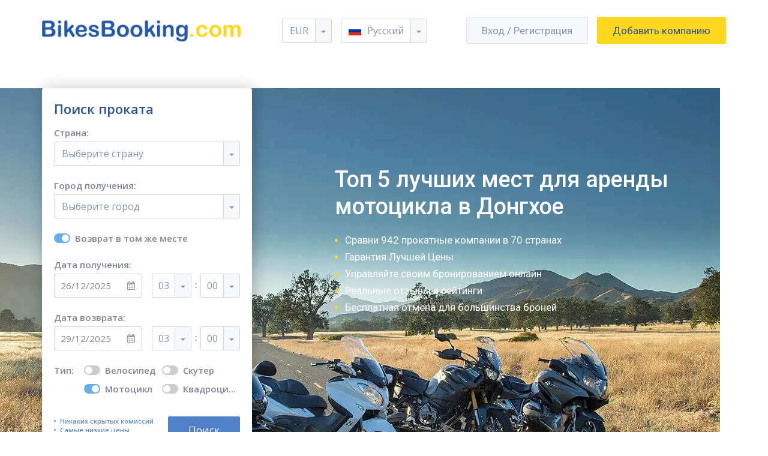

--- FILE ---
content_type: text/css
request_url: https://bikesbooking.com/static/css/main.1be32df7.css
body_size: 94326
content:
@import url(https://fonts.googleapis.com/css2?family=Open+Sans:wght@400;600&family=Roboto:wght@300;400;500&display=swap);/*!
 * Bootstrap v3.3.7 (http://getbootstrap.com)
 * Copyright 2011-2016 Twitter, Inc.
 * Licensed under MIT (https://github.com/twbs/bootstrap/blob/master/LICENSE)
 */
/*! normalize.css v3.0.3 | MIT License | github.com/necolas/normalize.css */html{font-family:sans-serif;-webkit-text-size-adjust:100%;-ms-text-size-adjust:100%}body{margin:0}article,aside,details,figcaption,figure,footer,header,hgroup,main,menu,nav,section,summary{display:block}audio,canvas,progress,video{display:inline-block;vertical-align:baseline}audio:not([controls]){display:none;height:0}[hidden],template{display:none}a{background-color:transparent}a:active,a:hover{outline:0}abbr[title]{border-bottom:1px dotted}b,strong{font-weight:700}dfn{font-style:italic}h1{margin:.67em 0;font-size:2em}mark{color:#000;background:#ff0}small{font-size:80%}sub,sup{position:relative;font-size:75%;line-height:0;vertical-align:baseline}sup{top:-.5em}sub{bottom:-.25em}img{border:0}svg:not(:root){overflow:hidden}figure{margin:1em 40px}hr{height:0;-webkit-box-sizing:content-box;box-sizing:content-box}pre{overflow:auto}code,kbd,pre,samp{font-family:monospace,monospace;font-size:1em}button,input,optgroup,select,textarea{margin:0;font:inherit;color:inherit}button{overflow:visible}button,select{text-transform:none}button,html input[type=button],input[type=reset],input[type=submit]{-webkit-appearance:button;cursor:pointer}button[disabled],html input[disabled]{cursor:default}button::-moz-focus-inner,input::-moz-focus-inner{padding:0;border:0}input{line-height:normal}input[type=checkbox],input[type=radio]{-webkit-box-sizing:border-box;box-sizing:border-box;padding:0}input[type=number]::-webkit-inner-spin-button,input[type=number]::-webkit-outer-spin-button{height:auto}input[type=search]{-webkit-box-sizing:content-box;box-sizing:content-box;-webkit-appearance:textfield}input[type=search]::-webkit-search-cancel-button,input[type=search]::-webkit-search-decoration{-webkit-appearance:none}fieldset{padding:.35em .625em .75em;margin:0 2px;border:1px solid silver}textarea{overflow:auto}optgroup{font-weight:700}table{border-spacing:0;border-collapse:collapse}td,th{padding:0}
/*! Source: https://github.com/h5bp/html5-boilerplate/blob/master/src/css/main.css */@media print{*,:after,:before{color:#000!important;text-shadow:none!important;background:transparent!important;-webkit-box-shadow:none!important;box-shadow:none!important}a,a:visited{text-decoration:underline}a[href]:after{content:" (" attr(href) ")"}abbr[title]:after{content:" (" attr(title) ")"}a[href^="#"]:after,a[href^="javascript:"]:after{content:""}blockquote,pre{border:1px solid #999;page-break-inside:avoid}thead{display:table-header-group}img,tr{page-break-inside:avoid}img{max-width:100%!important}h2,h3,p{orphans:3;widows:3}h2,h3{page-break-after:avoid}.navbar{display:none}.btn>.caret,.dropup>.btn>.caret{border-top-color:#000!important}.label{border:1px solid #000}.table{border-collapse:collapse!important}.table td,.table th{background-color:#fff!important}.table-bordered td,.table-bordered th{border:1px solid #ddd!important}}@font-face{font-family:Glyphicons Halflings;src:url(/static/media/glyphicons-halflings-regular.f4769f9b.eot);src:url(/static/media/glyphicons-halflings-regular.f4769f9b.eot?#iefix) format("embedded-opentype"),url(/static/media/glyphicons-halflings-regular.448c34a5.woff2) format("woff2"),url(/static/media/glyphicons-halflings-regular.fa277232.woff) format("woff"),url(/static/media/glyphicons-halflings-regular.e18bbf61.ttf) format("truetype"),url(/static/media/glyphicons-halflings-regular.89889688.svg#glyphicons_halflingsregular) format("svg")}.glyphicon{position:relative;top:1px;display:inline-block;font-family:Glyphicons Halflings;font-style:normal;font-weight:400;line-height:1;-webkit-font-smoothing:antialiased;-moz-osx-font-smoothing:grayscale}.glyphicon-asterisk:before{content:"*"}.glyphicon-plus:before{content:"+"}.glyphicon-eur:before,.glyphicon-euro:before{content:"\20AC"}.glyphicon-minus:before{content:"\2212"}.glyphicon-cloud:before{content:"\2601"}.glyphicon-envelope:before{content:"\2709"}.glyphicon-pencil:before{content:"\270F"}.glyphicon-glass:before{content:"\E001"}.glyphicon-music:before{content:"\E002"}.glyphicon-search:before{content:"\E003"}.glyphicon-heart:before{content:"\E005"}.glyphicon-star:before{content:"\E006"}.glyphicon-star-empty:before{content:"\E007"}.glyphicon-user:before{content:"\E008"}.glyphicon-film:before{content:"\E009"}.glyphicon-th-large:before{content:"\E010"}.glyphicon-th:before{content:"\E011"}.glyphicon-th-list:before{content:"\E012"}.glyphicon-ok:before{content:"\E013"}.glyphicon-remove:before{content:"\E014"}.glyphicon-zoom-in:before{content:"\E015"}.glyphicon-zoom-out:before{content:"\E016"}.glyphicon-off:before{content:"\E017"}.glyphicon-signal:before{content:"\E018"}.glyphicon-cog:before{content:"\E019"}.glyphicon-trash:before{content:"\E020"}.glyphicon-home:before{content:"\E021"}.glyphicon-file:before{content:"\E022"}.glyphicon-time:before{content:"\E023"}.glyphicon-road:before{content:"\E024"}.glyphicon-download-alt:before{content:"\E025"}.glyphicon-download:before{content:"\E026"}.glyphicon-upload:before{content:"\E027"}.glyphicon-inbox:before{content:"\E028"}.glyphicon-play-circle:before{content:"\E029"}.glyphicon-repeat:before{content:"\E030"}.glyphicon-refresh:before{content:"\E031"}.glyphicon-list-alt:before{content:"\E032"}.glyphicon-lock:before{content:"\E033"}.glyphicon-flag:before{content:"\E034"}.glyphicon-headphones:before{content:"\E035"}.glyphicon-volume-off:before{content:"\E036"}.glyphicon-volume-down:before{content:"\E037"}.glyphicon-volume-up:before{content:"\E038"}.glyphicon-qrcode:before{content:"\E039"}.glyphicon-barcode:before{content:"\E040"}.glyphicon-tag:before{content:"\E041"}.glyphicon-tags:before{content:"\E042"}.glyphicon-book:before{content:"\E043"}.glyphicon-bookmark:before{content:"\E044"}.glyphicon-print:before{content:"\E045"}.glyphicon-camera:before{content:"\E046"}.glyphicon-font:before{content:"\E047"}.glyphicon-bold:before{content:"\E048"}.glyphicon-italic:before{content:"\E049"}.glyphicon-text-height:before{content:"\E050"}.glyphicon-text-width:before{content:"\E051"}.glyphicon-align-left:before{content:"\E052"}.glyphicon-align-center:before{content:"\E053"}.glyphicon-align-right:before{content:"\E054"}.glyphicon-align-justify:before{content:"\E055"}.glyphicon-list:before{content:"\E056"}.glyphicon-indent-left:before{content:"\E057"}.glyphicon-indent-right:before{content:"\E058"}.glyphicon-facetime-video:before{content:"\E059"}.glyphicon-picture:before{content:"\E060"}.glyphicon-map-marker:before{content:"\E062"}.glyphicon-adjust:before{content:"\E063"}.glyphicon-tint:before{content:"\E064"}.glyphicon-edit:before{content:"\E065"}.glyphicon-share:before{content:"\E066"}.glyphicon-check:before{content:"\E067"}.glyphicon-move:before{content:"\E068"}.glyphicon-step-backward:before{content:"\E069"}.glyphicon-fast-backward:before{content:"\E070"}.glyphicon-backward:before{content:"\E071"}.glyphicon-play:before{content:"\E072"}.glyphicon-pause:before{content:"\E073"}.glyphicon-stop:before{content:"\E074"}.glyphicon-forward:before{content:"\E075"}.glyphicon-fast-forward:before{content:"\E076"}.glyphicon-step-forward:before{content:"\E077"}.glyphicon-eject:before{content:"\E078"}.glyphicon-chevron-left:before{content:"\E079"}.glyphicon-chevron-right:before{content:"\E080"}.glyphicon-plus-sign:before{content:"\E081"}.glyphicon-minus-sign:before{content:"\E082"}.glyphicon-remove-sign:before{content:"\E083"}.glyphicon-ok-sign:before{content:"\E084"}.glyphicon-question-sign:before{content:"\E085"}.glyphicon-info-sign:before{content:"\E086"}.glyphicon-screenshot:before{content:"\E087"}.glyphicon-remove-circle:before{content:"\E088"}.glyphicon-ok-circle:before{content:"\E089"}.glyphicon-ban-circle:before{content:"\E090"}.glyphicon-arrow-left:before{content:"\E091"}.glyphicon-arrow-right:before{content:"\E092"}.glyphicon-arrow-up:before{content:"\E093"}.glyphicon-arrow-down:before{content:"\E094"}.glyphicon-share-alt:before{content:"\E095"}.glyphicon-resize-full:before{content:"\E096"}.glyphicon-resize-small:before{content:"\E097"}.glyphicon-exclamation-sign:before{content:"\E101"}.glyphicon-gift:before{content:"\E102"}.glyphicon-leaf:before{content:"\E103"}.glyphicon-fire:before{content:"\E104"}.glyphicon-eye-open:before{content:"\E105"}.glyphicon-eye-close:before{content:"\E106"}.glyphicon-warning-sign:before{content:"\E107"}.glyphicon-plane:before{content:"\E108"}.glyphicon-calendar:before{content:"\E109"}.glyphicon-random:before{content:"\E110"}.glyphicon-comment:before{content:"\E111"}.glyphicon-magnet:before{content:"\E112"}.glyphicon-chevron-up:before{content:"\E113"}.glyphicon-chevron-down:before{content:"\E114"}.glyphicon-retweet:before{content:"\E115"}.glyphicon-shopping-cart:before{content:"\E116"}.glyphicon-folder-close:before{content:"\E117"}.glyphicon-folder-open:before{content:"\E118"}.glyphicon-resize-vertical:before{content:"\E119"}.glyphicon-resize-horizontal:before{content:"\E120"}.glyphicon-hdd:before{content:"\E121"}.glyphicon-bullhorn:before{content:"\E122"}.glyphicon-bell:before{content:"\E123"}.glyphicon-certificate:before{content:"\E124"}.glyphicon-thumbs-up:before{content:"\E125"}.glyphicon-thumbs-down:before{content:"\E126"}.glyphicon-hand-right:before{content:"\E127"}.glyphicon-hand-left:before{content:"\E128"}.glyphicon-hand-up:before{content:"\E129"}.glyphicon-hand-down:before{content:"\E130"}.glyphicon-circle-arrow-right:before{content:"\E131"}.glyphicon-circle-arrow-left:before{content:"\E132"}.glyphicon-circle-arrow-up:before{content:"\E133"}.glyphicon-circle-arrow-down:before{content:"\E134"}.glyphicon-globe:before{content:"\E135"}.glyphicon-wrench:before{content:"\E136"}.glyphicon-tasks:before{content:"\E137"}.glyphicon-filter:before{content:"\E138"}.glyphicon-briefcase:before{content:"\E139"}.glyphicon-fullscreen:before{content:"\E140"}.glyphicon-dashboard:before{content:"\E141"}.glyphicon-paperclip:before{content:"\E142"}.glyphicon-heart-empty:before{content:"\E143"}.glyphicon-link:before{content:"\E144"}.glyphicon-phone:before{content:"\E145"}.glyphicon-pushpin:before{content:"\E146"}.glyphicon-usd:before{content:"\E148"}.glyphicon-gbp:before{content:"\E149"}.glyphicon-sort:before{content:"\E150"}.glyphicon-sort-by-alphabet:before{content:"\E151"}.glyphicon-sort-by-alphabet-alt:before{content:"\E152"}.glyphicon-sort-by-order:before{content:"\E153"}.glyphicon-sort-by-order-alt:before{content:"\E154"}.glyphicon-sort-by-attributes:before{content:"\E155"}.glyphicon-sort-by-attributes-alt:before{content:"\E156"}.glyphicon-unchecked:before{content:"\E157"}.glyphicon-expand:before{content:"\E158"}.glyphicon-collapse-down:before{content:"\E159"}.glyphicon-collapse-up:before{content:"\E160"}.glyphicon-log-in:before{content:"\E161"}.glyphicon-flash:before{content:"\E162"}.glyphicon-log-out:before{content:"\E163"}.glyphicon-new-window:before{content:"\E164"}.glyphicon-record:before{content:"\E165"}.glyphicon-save:before{content:"\E166"}.glyphicon-open:before{content:"\E167"}.glyphicon-saved:before{content:"\E168"}.glyphicon-import:before{content:"\E169"}.glyphicon-export:before{content:"\E170"}.glyphicon-send:before{content:"\E171"}.glyphicon-floppy-disk:before{content:"\E172"}.glyphicon-floppy-saved:before{content:"\E173"}.glyphicon-floppy-remove:before{content:"\E174"}.glyphicon-floppy-save:before{content:"\E175"}.glyphicon-floppy-open:before{content:"\E176"}.glyphicon-credit-card:before{content:"\E177"}.glyphicon-transfer:before{content:"\E178"}.glyphicon-cutlery:before{content:"\E179"}.glyphicon-header:before{content:"\E180"}.glyphicon-compressed:before{content:"\E181"}.glyphicon-earphone:before{content:"\E182"}.glyphicon-phone-alt:before{content:"\E183"}.glyphicon-tower:before{content:"\E184"}.glyphicon-stats:before{content:"\E185"}.glyphicon-sd-video:before{content:"\E186"}.glyphicon-hd-video:before{content:"\E187"}.glyphicon-subtitles:before{content:"\E188"}.glyphicon-sound-stereo:before{content:"\E189"}.glyphicon-sound-dolby:before{content:"\E190"}.glyphicon-sound-5-1:before{content:"\E191"}.glyphicon-sound-6-1:before{content:"\E192"}.glyphicon-sound-7-1:before{content:"\E193"}.glyphicon-copyright-mark:before{content:"\E194"}.glyphicon-registration-mark:before{content:"\E195"}.glyphicon-cloud-download:before{content:"\E197"}.glyphicon-cloud-upload:before{content:"\E198"}.glyphicon-tree-conifer:before{content:"\E199"}.glyphicon-tree-deciduous:before{content:"\E200"}.glyphicon-cd:before{content:"\E201"}.glyphicon-save-file:before{content:"\E202"}.glyphicon-open-file:before{content:"\E203"}.glyphicon-level-up:before{content:"\E204"}.glyphicon-copy:before{content:"\E205"}.glyphicon-paste:before{content:"\E206"}.glyphicon-alert:before{content:"\E209"}.glyphicon-equalizer:before{content:"\E210"}.glyphicon-king:before{content:"\E211"}.glyphicon-queen:before{content:"\E212"}.glyphicon-pawn:before{content:"\E213"}.glyphicon-bishop:before{content:"\E214"}.glyphicon-knight:before{content:"\E215"}.glyphicon-baby-formula:before{content:"\E216"}.glyphicon-tent:before{content:"\26FA"}.glyphicon-blackboard:before{content:"\E218"}.glyphicon-bed:before{content:"\E219"}.glyphicon-apple:before{content:"\F8FF"}.glyphicon-erase:before{content:"\E221"}.glyphicon-hourglass:before{content:"\231B"}.glyphicon-lamp:before{content:"\E223"}.glyphicon-duplicate:before{content:"\E224"}.glyphicon-piggy-bank:before{content:"\E225"}.glyphicon-scissors:before{content:"\E226"}.glyphicon-bitcoin:before,.glyphicon-btc:before,.glyphicon-xbt:before{content:"\E227"}.glyphicon-jpy:before,.glyphicon-yen:before{content:"\A5"}.glyphicon-rub:before,.glyphicon-ruble:before{content:"\20BD"}.glyphicon-scale:before{content:"\E230"}.glyphicon-ice-lolly:before{content:"\E231"}.glyphicon-ice-lolly-tasted:before{content:"\E232"}.glyphicon-education:before{content:"\E233"}.glyphicon-option-horizontal:before{content:"\E234"}.glyphicon-option-vertical:before{content:"\E235"}.glyphicon-menu-hamburger:before{content:"\E236"}.glyphicon-modal-window:before{content:"\E237"}.glyphicon-oil:before{content:"\E238"}.glyphicon-grain:before{content:"\E239"}.glyphicon-sunglasses:before{content:"\E240"}.glyphicon-text-size:before{content:"\E241"}.glyphicon-text-color:before{content:"\E242"}.glyphicon-text-background:before{content:"\E243"}.glyphicon-object-align-top:before{content:"\E244"}.glyphicon-object-align-bottom:before{content:"\E245"}.glyphicon-object-align-horizontal:before{content:"\E246"}.glyphicon-object-align-left:before{content:"\E247"}.glyphicon-object-align-vertical:before{content:"\E248"}.glyphicon-object-align-right:before{content:"\E249"}.glyphicon-triangle-right:before{content:"\E250"}.glyphicon-triangle-left:before{content:"\E251"}.glyphicon-triangle-bottom:before{content:"\E252"}.glyphicon-triangle-top:before{content:"\E253"}.glyphicon-console:before{content:"\E254"}.glyphicon-superscript:before{content:"\E255"}.glyphicon-subscript:before{content:"\E256"}.glyphicon-menu-left:before{content:"\E257"}.glyphicon-menu-right:before{content:"\E258"}.glyphicon-menu-down:before{content:"\E259"}.glyphicon-menu-up:before{content:"\E260"}*,:after,:before{-webkit-box-sizing:border-box;box-sizing:border-box}html{font-size:10px;-webkit-tap-highlight-color:rgba(0,0,0,0)}body{font-family:Helvetica Neue,Helvetica,Arial,sans-serif;font-size:14px;line-height:1.42857143;color:#333;background-color:#fff}button,input,select,textarea{font-family:inherit;font-size:inherit;line-height:inherit}a{color:#337ab7;text-decoration:none}a:focus,a:hover{color:#23527c;text-decoration:underline}a:focus{outline:5px auto -webkit-focus-ring-color;outline-offset:-2px}figure{margin:0}img{vertical-align:middle}.carousel-inner>.item>a>img,.carousel-inner>.item>img,.img-responsive,.thumbnail>img,.thumbnail a>img{display:block;max-width:100%;height:auto}.img-rounded{border-radius:6px}.img-thumbnail{display:inline-block;max-width:100%;height:auto;padding:4px;line-height:1.42857143;background-color:#fff;border:1px solid #ddd;border-radius:4px;-webkit-transition:all .2s ease-in-out;-o-transition:all .2s ease-in-out;transition:all .2s ease-in-out}.img-circle{border-radius:50%}hr{margin-top:20px;margin-bottom:20px;border:0;border-top:1px solid #eee}.sr-only{position:absolute;width:1px;height:1px;padding:0;margin:-1px;overflow:hidden;clip:rect(0,0,0,0);border:0}.sr-only-focusable:active,.sr-only-focusable:focus{position:static;width:auto;height:auto;margin:0;overflow:visible;clip:auto}[role=button]{cursor:pointer}.h1,.h2,.h3,.h4,.h5,.h6,h1,h2,h3,h4,h5,h6{font-family:inherit;font-weight:500;line-height:1.1;color:inherit}.h1 .small,.h1 small,.h2 .small,.h2 small,.h3 .small,.h3 small,.h4 .small,.h4 small,.h5 .small,.h5 small,.h6 .small,.h6 small,h1 .small,h1 small,h2 .small,h2 small,h3 .small,h3 small,h4 .small,h4 small,h5 .small,h5 small,h6 .small,h6 small{font-weight:400;line-height:1;color:#777}.h1,.h2,.h3,h1,h2,h3{margin-top:20px;margin-bottom:10px}.h1 .small,.h1 small,.h2 .small,.h2 small,.h3 .small,.h3 small,h1 .small,h1 small,h2 .small,h2 small,h3 .small,h3 small{font-size:65%}.h4,.h5,.h6,h4,h5,h6{margin-top:10px;margin-bottom:10px}.h4 .small,.h4 small,.h5 .small,.h5 small,.h6 .small,.h6 small,h4 .small,h4 small,h5 .small,h5 small,h6 .small,h6 small{font-size:75%}.h1,h1{font-size:36px}.h2,h2{font-size:30px}.h3,h3{font-size:24px}.h4,h4{font-size:18px}.h5,h5{font-size:14px}.h6,h6{font-size:12px}p{margin:0 0 10px}.lead{margin-bottom:20px;font-size:16px;font-weight:300;line-height:1.4}@media (min-width:768px){.lead{font-size:21px}}.small,small{font-size:85%}.mark,mark{padding:.2em;background-color:#fcf8e3}.text-left{text-align:left}.text-right{text-align:right}.text-center{text-align:center}.text-justify{text-align:justify}.text-nowrap{white-space:nowrap}.text-lowercase{text-transform:lowercase}.text-uppercase{text-transform:uppercase}.text-capitalize{text-transform:capitalize}.text-muted{color:#777}.text-primary{color:#337ab7}a.text-primary:focus,a.text-primary:hover{color:#286090}.text-success{color:#3c763d}a.text-success:focus,a.text-success:hover{color:#2b542c}.text-info{color:#31708f}a.text-info:focus,a.text-info:hover{color:#245269}.text-warning{color:#8a6d3b}a.text-warning:focus,a.text-warning:hover{color:#66512c}.text-danger{color:#a94442}a.text-danger:focus,a.text-danger:hover{color:#843534}.bg-primary{color:#fff;background-color:#337ab7}a.bg-primary:focus,a.bg-primary:hover{background-color:#286090}.bg-success{background-color:#dff0d8}a.bg-success:focus,a.bg-success:hover{background-color:#c1e2b3}.bg-info{background-color:#d9edf7}a.bg-info:focus,a.bg-info:hover{background-color:#afd9ee}.bg-warning{background-color:#fcf8e3}a.bg-warning:focus,a.bg-warning:hover{background-color:#f7ecb5}.bg-danger{background-color:#f2dede}a.bg-danger:focus,a.bg-danger:hover{background-color:#e4b9b9}.page-header{padding-bottom:9px;margin:40px 0 20px;border-bottom:1px solid #eee}ol,ul{margin-top:0;margin-bottom:10px}ol ol,ol ul,ul ol,ul ul{margin-bottom:0}.list-inline,.list-unstyled{padding-left:0;list-style:none}.list-inline{margin-left:-5px}.list-inline>li{display:inline-block;padding-right:5px;padding-left:5px}dl{margin-top:0;margin-bottom:20px}dd,dt{line-height:1.42857143}dt{font-weight:700}dd{margin-left:0}@media (min-width:768px){.dl-horizontal dt{float:left;width:160px;overflow:hidden;clear:left;text-align:right;-o-text-overflow:ellipsis;text-overflow:ellipsis;white-space:nowrap}.dl-horizontal dd{margin-left:180px}}abbr[data-original-title],abbr[title]{cursor:help;border-bottom:1px dotted #777}.initialism{font-size:90%;text-transform:uppercase}blockquote{padding:10px 20px;margin:0 0 20px;font-size:17.5px;border-left:5px solid #eee}blockquote ol:last-child,blockquote p:last-child,blockquote ul:last-child{margin-bottom:0}blockquote .small,blockquote footer,blockquote small{display:block;font-size:80%;line-height:1.42857143;color:#777}blockquote .small:before,blockquote footer:before,blockquote small:before{content:"\2014   \A0"}.blockquote-reverse,blockquote.pull-right{padding-right:15px;padding-left:0;text-align:right;border-right:5px solid #eee;border-left:0}.blockquote-reverse .small:before,.blockquote-reverse footer:before,.blockquote-reverse small:before,blockquote.pull-right .small:before,blockquote.pull-right footer:before,blockquote.pull-right small:before{content:""}.blockquote-reverse .small:after,.blockquote-reverse footer:after,.blockquote-reverse small:after,blockquote.pull-right .small:after,blockquote.pull-right footer:after,blockquote.pull-right small:after{content:"\A0   \2014"}address{margin-bottom:20px;font-style:normal;line-height:1.42857143}code,kbd,pre,samp{font-family:Menlo,Monaco,Consolas,Courier New,monospace}code{color:#c7254e;background-color:#f9f2f4;border-radius:4px}code,kbd{padding:2px 4px;font-size:90%}kbd{color:#fff;background-color:#333;border-radius:3px;-webkit-box-shadow:inset 0 -1px 0 rgba(0,0,0,.25);box-shadow:inset 0 -1px 0 rgba(0,0,0,.25)}kbd kbd{padding:0;font-size:100%;font-weight:700;-webkit-box-shadow:none;box-shadow:none}pre{display:block;padding:9.5px;margin:0 0 10px;font-size:13px;line-height:1.42857143;color:#333;word-break:break-all;word-wrap:break-word;background-color:#f5f5f5;border:1px solid #ccc;border-radius:4px}pre code{padding:0;font-size:inherit;color:inherit;white-space:pre-wrap;background-color:transparent;border-radius:0}.pre-scrollable{max-height:340px;overflow-y:scroll}.container{padding-right:15px;padding-left:15px;margin-right:auto;margin-left:auto}@media (min-width:768px){.container{width:750px}}@media (min-width:992px){.container{width:970px}}@media (min-width:1200px){.container{width:1170px}}.container-fluid{padding-right:15px;padding-left:15px;margin-right:auto;margin-left:auto}.row{margin-right:-15px;margin-left:-15px}.col-lg-1,.col-lg-2,.col-lg-3,.col-lg-4,.col-lg-5,.col-lg-6,.col-lg-7,.col-lg-8,.col-lg-9,.col-lg-10,.col-lg-11,.col-lg-12,.col-md-1,.col-md-2,.col-md-3,.col-md-4,.col-md-5,.col-md-6,.col-md-7,.col-md-8,.col-md-9,.col-md-10,.col-md-11,.col-md-12,.col-sm-1,.col-sm-2,.col-sm-3,.col-sm-4,.col-sm-5,.col-sm-6,.col-sm-7,.col-sm-8,.col-sm-9,.col-sm-10,.col-sm-11,.col-sm-12,.col-xs-1,.col-xs-2,.col-xs-3,.col-xs-4,.col-xs-5,.col-xs-6,.col-xs-7,.col-xs-8,.col-xs-9,.col-xs-10,.col-xs-11,.col-xs-12{position:relative;min-height:1px;padding-right:15px;padding-left:15px}.col-xs-1,.col-xs-2,.col-xs-3,.col-xs-4,.col-xs-5,.col-xs-6,.col-xs-7,.col-xs-8,.col-xs-9,.col-xs-10,.col-xs-11,.col-xs-12{float:left}.col-xs-12{width:100%}.col-xs-11{width:91.66666667%}.col-xs-10{width:83.33333333%}.col-xs-9{width:75%}.col-xs-8{width:66.66666667%}.col-xs-7{width:58.33333333%}.col-xs-6{width:50%}.col-xs-5{width:41.66666667%}.col-xs-4{width:33.33333333%}.col-xs-3{width:25%}.col-xs-2{width:16.66666667%}.col-xs-1{width:8.33333333%}.col-xs-pull-12{right:100%}.col-xs-pull-11{right:91.66666667%}.col-xs-pull-10{right:83.33333333%}.col-xs-pull-9{right:75%}.col-xs-pull-8{right:66.66666667%}.col-xs-pull-7{right:58.33333333%}.col-xs-pull-6{right:50%}.col-xs-pull-5{right:41.66666667%}.col-xs-pull-4{right:33.33333333%}.col-xs-pull-3{right:25%}.col-xs-pull-2{right:16.66666667%}.col-xs-pull-1{right:8.33333333%}.col-xs-pull-0{right:auto}.col-xs-push-12{left:100%}.col-xs-push-11{left:91.66666667%}.col-xs-push-10{left:83.33333333%}.col-xs-push-9{left:75%}.col-xs-push-8{left:66.66666667%}.col-xs-push-7{left:58.33333333%}.col-xs-push-6{left:50%}.col-xs-push-5{left:41.66666667%}.col-xs-push-4{left:33.33333333%}.col-xs-push-3{left:25%}.col-xs-push-2{left:16.66666667%}.col-xs-push-1{left:8.33333333%}.col-xs-push-0{left:auto}.col-xs-offset-12{margin-left:100%}.col-xs-offset-11{margin-left:91.66666667%}.col-xs-offset-10{margin-left:83.33333333%}.col-xs-offset-9{margin-left:75%}.col-xs-offset-8{margin-left:66.66666667%}.col-xs-offset-7{margin-left:58.33333333%}.col-xs-offset-6{margin-left:50%}.col-xs-offset-5{margin-left:41.66666667%}.col-xs-offset-4{margin-left:33.33333333%}.col-xs-offset-3{margin-left:25%}.col-xs-offset-2{margin-left:16.66666667%}.col-xs-offset-1{margin-left:8.33333333%}.col-xs-offset-0{margin-left:0}@media (min-width:768px){.col-sm-1,.col-sm-2,.col-sm-3,.col-sm-4,.col-sm-5,.col-sm-6,.col-sm-7,.col-sm-8,.col-sm-9,.col-sm-10,.col-sm-11,.col-sm-12{float:left}.col-sm-12{width:100%}.col-sm-11{width:91.66666667%}.col-sm-10{width:83.33333333%}.col-sm-9{width:75%}.col-sm-8{width:66.66666667%}.col-sm-7{width:58.33333333%}.col-sm-6{width:50%}.col-sm-5{width:41.66666667%}.col-sm-4{width:33.33333333%}.col-sm-3{width:25%}.col-sm-2{width:16.66666667%}.col-sm-1{width:8.33333333%}.col-sm-pull-12{right:100%}.col-sm-pull-11{right:91.66666667%}.col-sm-pull-10{right:83.33333333%}.col-sm-pull-9{right:75%}.col-sm-pull-8{right:66.66666667%}.col-sm-pull-7{right:58.33333333%}.col-sm-pull-6{right:50%}.col-sm-pull-5{right:41.66666667%}.col-sm-pull-4{right:33.33333333%}.col-sm-pull-3{right:25%}.col-sm-pull-2{right:16.66666667%}.col-sm-pull-1{right:8.33333333%}.col-sm-pull-0{right:auto}.col-sm-push-12{left:100%}.col-sm-push-11{left:91.66666667%}.col-sm-push-10{left:83.33333333%}.col-sm-push-9{left:75%}.col-sm-push-8{left:66.66666667%}.col-sm-push-7{left:58.33333333%}.col-sm-push-6{left:50%}.col-sm-push-5{left:41.66666667%}.col-sm-push-4{left:33.33333333%}.col-sm-push-3{left:25%}.col-sm-push-2{left:16.66666667%}.col-sm-push-1{left:8.33333333%}.col-sm-push-0{left:auto}.col-sm-offset-12{margin-left:100%}.col-sm-offset-11{margin-left:91.66666667%}.col-sm-offset-10{margin-left:83.33333333%}.col-sm-offset-9{margin-left:75%}.col-sm-offset-8{margin-left:66.66666667%}.col-sm-offset-7{margin-left:58.33333333%}.col-sm-offset-6{margin-left:50%}.col-sm-offset-5{margin-left:41.66666667%}.col-sm-offset-4{margin-left:33.33333333%}.col-sm-offset-3{margin-left:25%}.col-sm-offset-2{margin-left:16.66666667%}.col-sm-offset-1{margin-left:8.33333333%}.col-sm-offset-0{margin-left:0}}@media (min-width:992px){.col-md-1,.col-md-2,.col-md-3,.col-md-4,.col-md-5,.col-md-6,.col-md-7,.col-md-8,.col-md-9,.col-md-10,.col-md-11,.col-md-12{float:left}.col-md-12{width:100%}.col-md-11{width:91.66666667%}.col-md-10{width:83.33333333%}.col-md-9{width:75%}.col-md-8{width:66.66666667%}.col-md-7{width:58.33333333%}.col-md-6{width:50%}.col-md-5{width:41.66666667%}.col-md-4{width:33.33333333%}.col-md-3{width:25%}.col-md-2{width:16.66666667%}.col-md-1{width:8.33333333%}.col-md-pull-12{right:100%}.col-md-pull-11{right:91.66666667%}.col-md-pull-10{right:83.33333333%}.col-md-pull-9{right:75%}.col-md-pull-8{right:66.66666667%}.col-md-pull-7{right:58.33333333%}.col-md-pull-6{right:50%}.col-md-pull-5{right:41.66666667%}.col-md-pull-4{right:33.33333333%}.col-md-pull-3{right:25%}.col-md-pull-2{right:16.66666667%}.col-md-pull-1{right:8.33333333%}.col-md-pull-0{right:auto}.col-md-push-12{left:100%}.col-md-push-11{left:91.66666667%}.col-md-push-10{left:83.33333333%}.col-md-push-9{left:75%}.col-md-push-8{left:66.66666667%}.col-md-push-7{left:58.33333333%}.col-md-push-6{left:50%}.col-md-push-5{left:41.66666667%}.col-md-push-4{left:33.33333333%}.col-md-push-3{left:25%}.col-md-push-2{left:16.66666667%}.col-md-push-1{left:8.33333333%}.col-md-push-0{left:auto}.col-md-offset-12{margin-left:100%}.col-md-offset-11{margin-left:91.66666667%}.col-md-offset-10{margin-left:83.33333333%}.col-md-offset-9{margin-left:75%}.col-md-offset-8{margin-left:66.66666667%}.col-md-offset-7{margin-left:58.33333333%}.col-md-offset-6{margin-left:50%}.col-md-offset-5{margin-left:41.66666667%}.col-md-offset-4{margin-left:33.33333333%}.col-md-offset-3{margin-left:25%}.col-md-offset-2{margin-left:16.66666667%}.col-md-offset-1{margin-left:8.33333333%}.col-md-offset-0{margin-left:0}}@media (min-width:1200px){.col-lg-1,.col-lg-2,.col-lg-3,.col-lg-4,.col-lg-5,.col-lg-6,.col-lg-7,.col-lg-8,.col-lg-9,.col-lg-10,.col-lg-11,.col-lg-12{float:left}.col-lg-12{width:100%}.col-lg-11{width:91.66666667%}.col-lg-10{width:83.33333333%}.col-lg-9{width:75%}.col-lg-8{width:66.66666667%}.col-lg-7{width:58.33333333%}.col-lg-6{width:50%}.col-lg-5{width:41.66666667%}.col-lg-4{width:33.33333333%}.col-lg-3{width:25%}.col-lg-2{width:16.66666667%}.col-lg-1{width:8.33333333%}.col-lg-pull-12{right:100%}.col-lg-pull-11{right:91.66666667%}.col-lg-pull-10{right:83.33333333%}.col-lg-pull-9{right:75%}.col-lg-pull-8{right:66.66666667%}.col-lg-pull-7{right:58.33333333%}.col-lg-pull-6{right:50%}.col-lg-pull-5{right:41.66666667%}.col-lg-pull-4{right:33.33333333%}.col-lg-pull-3{right:25%}.col-lg-pull-2{right:16.66666667%}.col-lg-pull-1{right:8.33333333%}.col-lg-pull-0{right:auto}.col-lg-push-12{left:100%}.col-lg-push-11{left:91.66666667%}.col-lg-push-10{left:83.33333333%}.col-lg-push-9{left:75%}.col-lg-push-8{left:66.66666667%}.col-lg-push-7{left:58.33333333%}.col-lg-push-6{left:50%}.col-lg-push-5{left:41.66666667%}.col-lg-push-4{left:33.33333333%}.col-lg-push-3{left:25%}.col-lg-push-2{left:16.66666667%}.col-lg-push-1{left:8.33333333%}.col-lg-push-0{left:auto}.col-lg-offset-12{margin-left:100%}.col-lg-offset-11{margin-left:91.66666667%}.col-lg-offset-10{margin-left:83.33333333%}.col-lg-offset-9{margin-left:75%}.col-lg-offset-8{margin-left:66.66666667%}.col-lg-offset-7{margin-left:58.33333333%}.col-lg-offset-6{margin-left:50%}.col-lg-offset-5{margin-left:41.66666667%}.col-lg-offset-4{margin-left:33.33333333%}.col-lg-offset-3{margin-left:25%}.col-lg-offset-2{margin-left:16.66666667%}.col-lg-offset-1{margin-left:8.33333333%}.col-lg-offset-0{margin-left:0}}table{background-color:transparent}caption{padding-top:8px;padding-bottom:8px;color:#777}caption,th{text-align:left}.table{width:100%;max-width:100%;margin-bottom:20px}.table>tbody>tr>td,.table>tbody>tr>th,.table>tfoot>tr>td,.table>tfoot>tr>th,.table>thead>tr>td,.table>thead>tr>th{padding:8px;line-height:1.42857143;vertical-align:top;border-top:1px solid #ddd}.table>thead>tr>th{vertical-align:bottom;border-bottom:2px solid #ddd}.table>caption+thead>tr:first-child>td,.table>caption+thead>tr:first-child>th,.table>colgroup+thead>tr:first-child>td,.table>colgroup+thead>tr:first-child>th,.table>thead:first-child>tr:first-child>td,.table>thead:first-child>tr:first-child>th{border-top:0}.table>tbody+tbody{border-top:2px solid #ddd}.table .table{background-color:#fff}.table-condensed>tbody>tr>td,.table-condensed>tbody>tr>th,.table-condensed>tfoot>tr>td,.table-condensed>tfoot>tr>th,.table-condensed>thead>tr>td,.table-condensed>thead>tr>th{padding:5px}.table-bordered,.table-bordered>tbody>tr>td,.table-bordered>tbody>tr>th,.table-bordered>tfoot>tr>td,.table-bordered>tfoot>tr>th,.table-bordered>thead>tr>td,.table-bordered>thead>tr>th{border:1px solid #ddd}.table-bordered>thead>tr>td,.table-bordered>thead>tr>th{border-bottom-width:2px}.table-striped>tbody>tr:nth-of-type(odd){background-color:#f9f9f9}.table-hover>tbody>tr:hover{background-color:#f5f5f5}table col[class*=col-]{position:static;display:table-column;float:none}table td[class*=col-],table th[class*=col-]{position:static;display:table-cell;float:none}.table>tbody>tr.active>td,.table>tbody>tr.active>th,.table>tbody>tr>td.active,.table>tbody>tr>th.active,.table>tfoot>tr.active>td,.table>tfoot>tr.active>th,.table>tfoot>tr>td.active,.table>tfoot>tr>th.active,.table>thead>tr.active>td,.table>thead>tr.active>th,.table>thead>tr>td.active,.table>thead>tr>th.active{background-color:#f5f5f5}.table-hover>tbody>tr.active:hover>td,.table-hover>tbody>tr.active:hover>th,.table-hover>tbody>tr:hover>.active,.table-hover>tbody>tr>td.active:hover,.table-hover>tbody>tr>th.active:hover{background-color:#e8e8e8}.table>tbody>tr.success>td,.table>tbody>tr.success>th,.table>tbody>tr>td.success,.table>tbody>tr>th.success,.table>tfoot>tr.success>td,.table>tfoot>tr.success>th,.table>tfoot>tr>td.success,.table>tfoot>tr>th.success,.table>thead>tr.success>td,.table>thead>tr.success>th,.table>thead>tr>td.success,.table>thead>tr>th.success{background-color:#dff0d8}.table-hover>tbody>tr.success:hover>td,.table-hover>tbody>tr.success:hover>th,.table-hover>tbody>tr:hover>.success,.table-hover>tbody>tr>td.success:hover,.table-hover>tbody>tr>th.success:hover{background-color:#d0e9c6}.table>tbody>tr.info>td,.table>tbody>tr.info>th,.table>tbody>tr>td.info,.table>tbody>tr>th.info,.table>tfoot>tr.info>td,.table>tfoot>tr.info>th,.table>tfoot>tr>td.info,.table>tfoot>tr>th.info,.table>thead>tr.info>td,.table>thead>tr.info>th,.table>thead>tr>td.info,.table>thead>tr>th.info{background-color:#d9edf7}.table-hover>tbody>tr.info:hover>td,.table-hover>tbody>tr.info:hover>th,.table-hover>tbody>tr:hover>.info,.table-hover>tbody>tr>td.info:hover,.table-hover>tbody>tr>th.info:hover{background-color:#c4e3f3}.table>tbody>tr.warning>td,.table>tbody>tr.warning>th,.table>tbody>tr>td.warning,.table>tbody>tr>th.warning,.table>tfoot>tr.warning>td,.table>tfoot>tr.warning>th,.table>tfoot>tr>td.warning,.table>tfoot>tr>th.warning,.table>thead>tr.warning>td,.table>thead>tr.warning>th,.table>thead>tr>td.warning,.table>thead>tr>th.warning{background-color:#fcf8e3}.table-hover>tbody>tr.warning:hover>td,.table-hover>tbody>tr.warning:hover>th,.table-hover>tbody>tr:hover>.warning,.table-hover>tbody>tr>td.warning:hover,.table-hover>tbody>tr>th.warning:hover{background-color:#faf2cc}.table>tbody>tr.danger>td,.table>tbody>tr.danger>th,.table>tbody>tr>td.danger,.table>tbody>tr>th.danger,.table>tfoot>tr.danger>td,.table>tfoot>tr.danger>th,.table>tfoot>tr>td.danger,.table>tfoot>tr>th.danger,.table>thead>tr.danger>td,.table>thead>tr.danger>th,.table>thead>tr>td.danger,.table>thead>tr>th.danger{background-color:#f2dede}.table-hover>tbody>tr.danger:hover>td,.table-hover>tbody>tr.danger:hover>th,.table-hover>tbody>tr:hover>.danger,.table-hover>tbody>tr>td.danger:hover,.table-hover>tbody>tr>th.danger:hover{background-color:#ebcccc}.table-responsive{min-height:.01%;overflow-x:auto}@media screen and (max-width:767px){.table-responsive{width:100%;margin-bottom:15px;overflow-y:hidden;-ms-overflow-style:-ms-autohiding-scrollbar;border:1px solid #ddd}.table-responsive>.table{margin-bottom:0}.table-responsive>.table>tbody>tr>td,.table-responsive>.table>tbody>tr>th,.table-responsive>.table>tfoot>tr>td,.table-responsive>.table>tfoot>tr>th,.table-responsive>.table>thead>tr>td,.table-responsive>.table>thead>tr>th{white-space:nowrap}.table-responsive>.table-bordered{border:0}.table-responsive>.table-bordered>tbody>tr>td:first-child,.table-responsive>.table-bordered>tbody>tr>th:first-child,.table-responsive>.table-bordered>tfoot>tr>td:first-child,.table-responsive>.table-bordered>tfoot>tr>th:first-child,.table-responsive>.table-bordered>thead>tr>td:first-child,.table-responsive>.table-bordered>thead>tr>th:first-child{border-left:0}.table-responsive>.table-bordered>tbody>tr>td:last-child,.table-responsive>.table-bordered>tbody>tr>th:last-child,.table-responsive>.table-bordered>tfoot>tr>td:last-child,.table-responsive>.table-bordered>tfoot>tr>th:last-child,.table-responsive>.table-bordered>thead>tr>td:last-child,.table-responsive>.table-bordered>thead>tr>th:last-child{border-right:0}.table-responsive>.table-bordered>tbody>tr:last-child>td,.table-responsive>.table-bordered>tbody>tr:last-child>th,.table-responsive>.table-bordered>tfoot>tr:last-child>td,.table-responsive>.table-bordered>tfoot>tr:last-child>th{border-bottom:0}}fieldset{min-width:0;margin:0}fieldset,legend{padding:0;border:0}legend{display:block;width:100%;margin-bottom:20px;font-size:21px;line-height:inherit;color:#333;border-bottom:1px solid #e5e5e5}label{display:inline-block;max-width:100%;margin-bottom:5px;font-weight:700}input[type=search]{-webkit-box-sizing:border-box;box-sizing:border-box}input[type=checkbox],input[type=radio]{margin:4px 0 0;margin-top:1px\9;line-height:normal}input[type=file]{display:block}input[type=range]{display:block;width:100%}select[multiple],select[size]{height:auto}input[type=checkbox]:focus,input[type=file]:focus,input[type=radio]:focus{outline:5px auto -webkit-focus-ring-color;outline-offset:-2px}output{padding-top:7px}.form-control,output{display:block;font-size:14px;line-height:1.42857143;color:#555}.form-control{width:100%;height:34px;padding:6px 12px;background-color:#fff;background-image:none;border:1px solid #ccc;border-radius:4px;-webkit-box-shadow:inset 0 1px 1px rgba(0,0,0,.075);box-shadow:inset 0 1px 1px rgba(0,0,0,.075);-webkit-transition:border-color .15s ease-in-out,-webkit-box-shadow .15s ease-in-out;-o-transition:border-color ease-in-out .15s,box-shadow ease-in-out .15s;transition:border-color .15s ease-in-out,-webkit-box-shadow .15s ease-in-out;transition:border-color .15s ease-in-out,box-shadow .15s ease-in-out;transition:border-color .15s ease-in-out,box-shadow .15s ease-in-out,-webkit-box-shadow .15s ease-in-out}.form-control:focus{border-color:#66afe9;outline:0;-webkit-box-shadow:inset 0 1px 1px rgba(0,0,0,.075),0 0 8px rgba(102,175,233,.6);box-shadow:inset 0 1px 1px rgba(0,0,0,.075),0 0 8px rgba(102,175,233,.6)}.form-control::-moz-placeholder{color:#999;opacity:1}.form-control:-ms-input-placeholder{color:#999}.form-control::-webkit-input-placeholder{color:#999}.form-control::-ms-expand{background-color:transparent;border:0}.form-control[disabled],.form-control[readonly],fieldset[disabled] .form-control{background-color:#eee;opacity:1}.form-control[disabled],fieldset[disabled] .form-control{cursor:not-allowed}textarea.form-control{height:auto}input[type=search]{-webkit-appearance:none}@media screen and (-webkit-min-device-pixel-ratio:0){input[type=date].form-control,input[type=datetime-local].form-control,input[type=month].form-control,input[type=time].form-control{line-height:34px}.input-group-sm input[type=date],.input-group-sm input[type=datetime-local],.input-group-sm input[type=month],.input-group-sm input[type=time],input[type=date].input-sm,input[type=datetime-local].input-sm,input[type=month].input-sm,input[type=time].input-sm{line-height:30px}.input-group-lg input[type=date],.input-group-lg input[type=datetime-local],.input-group-lg input[type=month],.input-group-lg input[type=time],input[type=date].input-lg,input[type=datetime-local].input-lg,input[type=month].input-lg,input[type=time].input-lg{line-height:46px}}.form-group{margin-bottom:15px}.checkbox,.radio{position:relative;display:block;margin-top:10px;margin-bottom:10px}.checkbox label,.radio label{min-height:20px;padding-left:20px;margin-bottom:0;font-weight:400;cursor:pointer}.checkbox-inline input[type=checkbox],.checkbox input[type=checkbox],.radio-inline input[type=radio],.radio input[type=radio]{position:absolute;margin-top:4px\9;margin-left:-20px}.checkbox+.checkbox,.radio+.radio{margin-top:-5px}.checkbox-inline,.radio-inline{position:relative;display:inline-block;padding-left:20px;margin-bottom:0;font-weight:400;vertical-align:middle;cursor:pointer}.checkbox-inline+.checkbox-inline,.radio-inline+.radio-inline{margin-top:0;margin-left:10px}.checkbox-inline.disabled,.checkbox.disabled label,.radio-inline.disabled,.radio.disabled label,fieldset[disabled] .checkbox-inline,fieldset[disabled] .checkbox label,fieldset[disabled] .radio-inline,fieldset[disabled] .radio label,fieldset[disabled] input[type=checkbox],fieldset[disabled] input[type=radio],input[type=checkbox].disabled,input[type=checkbox][disabled],input[type=radio].disabled,input[type=radio][disabled]{cursor:not-allowed}.form-control-static{min-height:34px;padding-top:7px;padding-bottom:7px;margin-bottom:0}.form-control-static.input-lg,.form-control-static.input-sm{padding-right:0;padding-left:0}.input-sm{height:30px;padding:5px 10px;font-size:12px;line-height:1.5;border-radius:3px}select.input-sm{height:30px;line-height:30px}select[multiple].input-sm,textarea.input-sm{height:auto}.form-group-sm .form-control{height:30px;padding:5px 10px;font-size:12px;line-height:1.5;border-radius:3px}.form-group-sm select.form-control{height:30px;line-height:30px}.form-group-sm select[multiple].form-control,.form-group-sm textarea.form-control{height:auto}.form-group-sm .form-control-static{height:30px;min-height:32px;padding:6px 10px;font-size:12px;line-height:1.5}.input-lg{height:46px;padding:10px 16px;font-size:18px;line-height:1.3333333;border-radius:6px}select.input-lg{height:46px;line-height:46px}select[multiple].input-lg,textarea.input-lg{height:auto}.form-group-lg .form-control{height:46px;padding:10px 16px;font-size:18px;line-height:1.3333333;border-radius:6px}.form-group-lg select.form-control{height:46px;line-height:46px}.form-group-lg select[multiple].form-control,.form-group-lg textarea.form-control{height:auto}.form-group-lg .form-control-static{height:46px;min-height:38px;padding:11px 16px;font-size:18px;line-height:1.3333333}.has-feedback{position:relative}.has-feedback .form-control{padding-right:42.5px}.form-control-feedback{position:absolute;top:0;right:0;z-index:2;display:block;width:34px;height:34px;line-height:34px;text-align:center;pointer-events:none}.form-group-lg .form-control+.form-control-feedback,.input-group-lg+.form-control-feedback,.input-lg+.form-control-feedback{width:46px;height:46px;line-height:46px}.form-group-sm .form-control+.form-control-feedback,.input-group-sm+.form-control-feedback,.input-sm+.form-control-feedback{width:30px;height:30px;line-height:30px}.has-success .checkbox,.has-success .checkbox-inline,.has-success.checkbox-inline label,.has-success.checkbox label,.has-success .control-label,.has-success .help-block,.has-success .radio,.has-success .radio-inline,.has-success.radio-inline label,.has-success.radio label{color:#3c763d}.has-success .form-control{border-color:#3c763d;-webkit-box-shadow:inset 0 1px 1px rgba(0,0,0,.075);box-shadow:inset 0 1px 1px rgba(0,0,0,.075)}.has-success .form-control:focus{border-color:#2b542c;-webkit-box-shadow:inset 0 1px 1px rgba(0,0,0,.075),0 0 6px #67b168;box-shadow:inset 0 1px 1px rgba(0,0,0,.075),0 0 6px #67b168}.has-success .input-group-addon{color:#3c763d;background-color:#dff0d8;border-color:#3c763d}.has-success .form-control-feedback{color:#3c763d}.has-warning .checkbox,.has-warning .checkbox-inline,.has-warning.checkbox-inline label,.has-warning.checkbox label,.has-warning .control-label,.has-warning .help-block,.has-warning .radio,.has-warning .radio-inline,.has-warning.radio-inline label,.has-warning.radio label{color:#8a6d3b}.has-warning .form-control{border-color:#8a6d3b;-webkit-box-shadow:inset 0 1px 1px rgba(0,0,0,.075);box-shadow:inset 0 1px 1px rgba(0,0,0,.075)}.has-warning .form-control:focus{border-color:#66512c;-webkit-box-shadow:inset 0 1px 1px rgba(0,0,0,.075),0 0 6px #c0a16b;box-shadow:inset 0 1px 1px rgba(0,0,0,.075),0 0 6px #c0a16b}.has-warning .input-group-addon{color:#8a6d3b;background-color:#fcf8e3;border-color:#8a6d3b}.has-warning .form-control-feedback{color:#8a6d3b}.has-error .checkbox,.has-error .checkbox-inline,.has-error.checkbox-inline label,.has-error.checkbox label,.has-error .control-label,.has-error .help-block,.has-error .radio,.has-error .radio-inline,.has-error.radio-inline label,.has-error.radio label{color:#a94442}.has-error .form-control{border-color:#a94442;-webkit-box-shadow:inset 0 1px 1px rgba(0,0,0,.075);box-shadow:inset 0 1px 1px rgba(0,0,0,.075)}.has-error .form-control:focus{border-color:#843534;-webkit-box-shadow:inset 0 1px 1px rgba(0,0,0,.075),0 0 6px #ce8483;box-shadow:inset 0 1px 1px rgba(0,0,0,.075),0 0 6px #ce8483}.has-error .input-group-addon{color:#a94442;background-color:#f2dede;border-color:#a94442}.has-error .form-control-feedback{color:#a94442}.has-feedback label~.form-control-feedback{top:25px}.has-feedback label.sr-only~.form-control-feedback{top:0}.help-block{display:block;margin-top:5px;margin-bottom:10px;color:#737373}@media (min-width:768px){.form-inline .form-group{display:inline-block;margin-bottom:0;vertical-align:middle}.form-inline .form-control{display:inline-block;width:auto;vertical-align:middle}.form-inline .form-control-static{display:inline-block}.form-inline .input-group{display:inline-table;vertical-align:middle}.form-inline .input-group .form-control,.form-inline .input-group .input-group-addon,.form-inline .input-group .input-group-btn{width:auto}.form-inline .input-group>.form-control{width:100%}.form-inline .control-label{margin-bottom:0;vertical-align:middle}.form-inline .checkbox,.form-inline .radio{display:inline-block;margin-top:0;margin-bottom:0;vertical-align:middle}.form-inline .checkbox label,.form-inline .radio label{padding-left:0}.form-inline .checkbox input[type=checkbox],.form-inline .radio input[type=radio]{position:relative;margin-left:0}.form-inline .has-feedback .form-control-feedback{top:0}}.form-horizontal .checkbox,.form-horizontal .checkbox-inline,.form-horizontal .radio,.form-horizontal .radio-inline{padding-top:7px;margin-top:0;margin-bottom:0}.form-horizontal .checkbox,.form-horizontal .radio{min-height:27px}.form-horizontal .form-group{margin-right:-15px;margin-left:-15px}@media (min-width:768px){.form-horizontal .control-label{padding-top:7px;margin-bottom:0;text-align:right}}.form-horizontal .has-feedback .form-control-feedback{right:15px}@media (min-width:768px){.form-horizontal .form-group-lg .control-label{padding-top:11px;font-size:18px}}@media (min-width:768px){.form-horizontal .form-group-sm .control-label{padding-top:6px;font-size:12px}}.btn{display:inline-block;padding:6px 12px;margin-bottom:0;font-size:14px;font-weight:400;line-height:1.42857143;text-align:center;white-space:nowrap;vertical-align:middle;-ms-touch-action:manipulation;touch-action:manipulation;cursor:pointer;-webkit-user-select:none;-moz-user-select:none;-ms-user-select:none;user-select:none;background-image:none;border:1px solid transparent;border-radius:4px}.btn.active.focus,.btn.active:focus,.btn.focus,.btn:active.focus,.btn:active:focus,.btn:focus{outline:5px auto -webkit-focus-ring-color;outline-offset:-2px}.btn.focus,.btn:focus,.btn:hover{color:#333;text-decoration:none}.btn.active,.btn:active{background-image:none;outline:0;-webkit-box-shadow:inset 0 3px 5px rgba(0,0,0,.125);box-shadow:inset 0 3px 5px rgba(0,0,0,.125)}.btn.disabled,.btn[disabled],fieldset[disabled] .btn{cursor:not-allowed;filter:alpha(opacity=65);-webkit-box-shadow:none;box-shadow:none;opacity:.65}a.btn.disabled,fieldset[disabled] a.btn{pointer-events:none}.btn-default{color:#333;background-color:#fff;border-color:#ccc}.btn-default.focus,.btn-default:focus{color:#333;background-color:#e6e6e6;border-color:#8c8c8c}.btn-default.active,.btn-default:active,.btn-default:hover,.open>.dropdown-toggle.btn-default{color:#333;background-color:#e6e6e6;border-color:#adadad}.btn-default.active.focus,.btn-default.active:focus,.btn-default.active:hover,.btn-default:active.focus,.btn-default:active:focus,.btn-default:active:hover,.open>.dropdown-toggle.btn-default.focus,.open>.dropdown-toggle.btn-default:focus,.open>.dropdown-toggle.btn-default:hover{color:#333;background-color:#d4d4d4;border-color:#8c8c8c}.btn-default.active,.btn-default:active,.open>.dropdown-toggle.btn-default{background-image:none}.btn-default.disabled.focus,.btn-default.disabled:focus,.btn-default.disabled:hover,.btn-default[disabled].focus,.btn-default[disabled]:focus,.btn-default[disabled]:hover,fieldset[disabled] .btn-default.focus,fieldset[disabled] .btn-default:focus,fieldset[disabled] .btn-default:hover{background-color:#fff;border-color:#ccc}.btn-default .badge{color:#fff;background-color:#333}.btn-primary{color:#fff;background-color:#337ab7;border-color:#2e6da4}.btn-primary.focus,.btn-primary:focus{color:#fff;background-color:#286090;border-color:#122b40}.btn-primary.active,.btn-primary:active,.btn-primary:hover,.open>.dropdown-toggle.btn-primary{color:#fff;background-color:#286090;border-color:#204d74}.btn-primary.active.focus,.btn-primary.active:focus,.btn-primary.active:hover,.btn-primary:active.focus,.btn-primary:active:focus,.btn-primary:active:hover,.open>.dropdown-toggle.btn-primary.focus,.open>.dropdown-toggle.btn-primary:focus,.open>.dropdown-toggle.btn-primary:hover{color:#fff;background-color:#204d74;border-color:#122b40}.btn-primary.active,.btn-primary:active,.open>.dropdown-toggle.btn-primary{background-image:none}.btn-primary.disabled.focus,.btn-primary.disabled:focus,.btn-primary.disabled:hover,.btn-primary[disabled].focus,.btn-primary[disabled]:focus,.btn-primary[disabled]:hover,fieldset[disabled] .btn-primary.focus,fieldset[disabled] .btn-primary:focus,fieldset[disabled] .btn-primary:hover{background-color:#337ab7;border-color:#2e6da4}.btn-primary .badge{color:#337ab7;background-color:#fff}.btn-success{color:#fff;background-color:#5cb85c;border-color:#4cae4c}.btn-success.focus,.btn-success:focus{color:#fff;background-color:#449d44;border-color:#255625}.btn-success.active,.btn-success:active,.btn-success:hover,.open>.dropdown-toggle.btn-success{color:#fff;background-color:#449d44;border-color:#398439}.btn-success.active.focus,.btn-success.active:focus,.btn-success.active:hover,.btn-success:active.focus,.btn-success:active:focus,.btn-success:active:hover,.open>.dropdown-toggle.btn-success.focus,.open>.dropdown-toggle.btn-success:focus,.open>.dropdown-toggle.btn-success:hover{color:#fff;background-color:#398439;border-color:#255625}.btn-success.active,.btn-success:active,.open>.dropdown-toggle.btn-success{background-image:none}.btn-success.disabled.focus,.btn-success.disabled:focus,.btn-success.disabled:hover,.btn-success[disabled].focus,.btn-success[disabled]:focus,.btn-success[disabled]:hover,fieldset[disabled] .btn-success.focus,fieldset[disabled] .btn-success:focus,fieldset[disabled] .btn-success:hover{background-color:#5cb85c;border-color:#4cae4c}.btn-success .badge{color:#5cb85c;background-color:#fff}.btn-info{color:#fff;background-color:#5bc0de;border-color:#46b8da}.btn-info.focus,.btn-info:focus{color:#fff;background-color:#31b0d5;border-color:#1b6d85}.btn-info.active,.btn-info:active,.btn-info:hover,.open>.dropdown-toggle.btn-info{color:#fff;background-color:#31b0d5;border-color:#269abc}.btn-info.active.focus,.btn-info.active:focus,.btn-info.active:hover,.btn-info:active.focus,.btn-info:active:focus,.btn-info:active:hover,.open>.dropdown-toggle.btn-info.focus,.open>.dropdown-toggle.btn-info:focus,.open>.dropdown-toggle.btn-info:hover{color:#fff;background-color:#269abc;border-color:#1b6d85}.btn-info.active,.btn-info:active,.open>.dropdown-toggle.btn-info{background-image:none}.btn-info.disabled.focus,.btn-info.disabled:focus,.btn-info.disabled:hover,.btn-info[disabled].focus,.btn-info[disabled]:focus,.btn-info[disabled]:hover,fieldset[disabled] .btn-info.focus,fieldset[disabled] .btn-info:focus,fieldset[disabled] .btn-info:hover{background-color:#5bc0de;border-color:#46b8da}.btn-info .badge{color:#5bc0de;background-color:#fff}.btn-warning{color:#fff;background-color:#f0ad4e;border-color:#eea236}.btn-warning.focus,.btn-warning:focus{color:#fff;background-color:#ec971f;border-color:#985f0d}.btn-warning.active,.btn-warning:active,.btn-warning:hover,.open>.dropdown-toggle.btn-warning{color:#fff;background-color:#ec971f;border-color:#d58512}.btn-warning.active.focus,.btn-warning.active:focus,.btn-warning.active:hover,.btn-warning:active.focus,.btn-warning:active:focus,.btn-warning:active:hover,.open>.dropdown-toggle.btn-warning.focus,.open>.dropdown-toggle.btn-warning:focus,.open>.dropdown-toggle.btn-warning:hover{color:#fff;background-color:#d58512;border-color:#985f0d}.btn-warning.active,.btn-warning:active,.open>.dropdown-toggle.btn-warning{background-image:none}.btn-warning.disabled.focus,.btn-warning.disabled:focus,.btn-warning.disabled:hover,.btn-warning[disabled].focus,.btn-warning[disabled]:focus,.btn-warning[disabled]:hover,fieldset[disabled] .btn-warning.focus,fieldset[disabled] .btn-warning:focus,fieldset[disabled] .btn-warning:hover{background-color:#f0ad4e;border-color:#eea236}.btn-warning .badge{color:#f0ad4e;background-color:#fff}.btn-danger{color:#fff;background-color:#d9534f;border-color:#d43f3a}.btn-danger.focus,.btn-danger:focus{color:#fff;background-color:#c9302c;border-color:#761c19}.btn-danger.active,.btn-danger:active,.btn-danger:hover,.open>.dropdown-toggle.btn-danger{color:#fff;background-color:#c9302c;border-color:#ac2925}.btn-danger.active.focus,.btn-danger.active:focus,.btn-danger.active:hover,.btn-danger:active.focus,.btn-danger:active:focus,.btn-danger:active:hover,.open>.dropdown-toggle.btn-danger.focus,.open>.dropdown-toggle.btn-danger:focus,.open>.dropdown-toggle.btn-danger:hover{color:#fff;background-color:#ac2925;border-color:#761c19}.btn-danger.active,.btn-danger:active,.open>.dropdown-toggle.btn-danger{background-image:none}.btn-danger.disabled.focus,.btn-danger.disabled:focus,.btn-danger.disabled:hover,.btn-danger[disabled].focus,.btn-danger[disabled]:focus,.btn-danger[disabled]:hover,fieldset[disabled] .btn-danger.focus,fieldset[disabled] .btn-danger:focus,fieldset[disabled] .btn-danger:hover{background-color:#d9534f;border-color:#d43f3a}.btn-danger .badge{color:#d9534f;background-color:#fff}.btn-link{font-weight:400;color:#337ab7;border-radius:0}.btn-link,.btn-link.active,.btn-link:active,.btn-link[disabled],fieldset[disabled] .btn-link{background-color:transparent;-webkit-box-shadow:none;box-shadow:none}.btn-link,.btn-link:active,.btn-link:focus,.btn-link:hover{border-color:transparent}.btn-link:focus,.btn-link:hover{color:#23527c;text-decoration:underline;background-color:transparent}.btn-link[disabled]:focus,.btn-link[disabled]:hover,fieldset[disabled] .btn-link:focus,fieldset[disabled] .btn-link:hover{color:#777;text-decoration:none}.btn-group-lg>.btn,.btn-lg{padding:10px 16px;font-size:18px;line-height:1.3333333;border-radius:6px}.btn-group-sm>.btn,.btn-sm{padding:5px 10px;font-size:12px;line-height:1.5;border-radius:3px}.btn-group-xs>.btn,.btn-xs{padding:1px 5px;font-size:12px;line-height:1.5;border-radius:3px}.btn-block{display:block;width:100%}.btn-block+.btn-block{margin-top:5px}input[type=button].btn-block,input[type=reset].btn-block,input[type=submit].btn-block{width:100%}.fade{opacity:0;-webkit-transition:opacity .15s linear;-o-transition:opacity .15s linear;transition:opacity .15s linear}.fade.in{opacity:1}.collapse{display:none}.collapse.in{display:block}tr.collapse.in{display:table-row}tbody.collapse.in{display:table-row-group}.collapsing{position:relative;height:0;overflow:hidden;-webkit-transition-timing-function:ease;-o-transition-timing-function:ease;transition-timing-function:ease;-webkit-transition-duration:.35s;-o-transition-duration:.35s;transition-duration:.35s;-webkit-transition-property:height,visibility;-o-transition-property:height,visibility;transition-property:height,visibility}.caret{display:inline-block;width:0;height:0;margin-left:2px;vertical-align:middle;border-top:4px dashed;border-top:4px solid\9;border-right:4px solid transparent;border-left:4px solid transparent}.dropdown,.dropup{position:relative}.dropdown-toggle:focus{outline:0}.dropdown-menu{position:absolute;top:100%;left:0;z-index:1000;display:none;float:left;min-width:160px;padding:5px 0;margin:2px 0 0;font-size:14px;text-align:left;list-style:none;background-color:#fff;background-clip:padding-box;border:1px solid #ccc;border:1px solid rgba(0,0,0,.15);border-radius:4px;-webkit-box-shadow:0 6px 12px rgba(0,0,0,.175);box-shadow:0 6px 12px rgba(0,0,0,.175)}.dropdown-menu.pull-right{right:0;left:auto}.dropdown-menu .divider{height:1px;margin:9px 0;overflow:hidden;background-color:#e5e5e5}.dropdown-menu>li>a{display:block;padding:3px 20px;clear:both;font-weight:400;line-height:1.42857143;color:#333;white-space:nowrap}.dropdown-menu>li>a:focus,.dropdown-menu>li>a:hover{color:#262626;text-decoration:none;background-color:#f5f5f5}.dropdown-menu>.active>a,.dropdown-menu>.active>a:focus,.dropdown-menu>.active>a:hover{color:#fff;text-decoration:none;background-color:#337ab7;outline:0}.dropdown-menu>.disabled>a,.dropdown-menu>.disabled>a:focus,.dropdown-menu>.disabled>a:hover{color:#777}.dropdown-menu>.disabled>a:focus,.dropdown-menu>.disabled>a:hover{text-decoration:none;cursor:not-allowed;background-color:transparent;background-image:none;filter:progid:DXImageTransform.Microsoft.gradient(enabled = false)}.open>.dropdown-menu{display:block}.open>a{outline:0}.dropdown-menu-right{right:0;left:auto}.dropdown-menu-left{right:auto;left:0}.dropdown-header{display:block;padding:3px 20px;font-size:12px;line-height:1.42857143;color:#777;white-space:nowrap}.dropdown-backdrop{position:fixed;top:0;right:0;bottom:0;left:0;z-index:990}.pull-right>.dropdown-menu{right:0;left:auto}.dropup .caret,.navbar-fixed-bottom .dropdown .caret{content:"";border-top:0;border-bottom:4px dashed;border-bottom:4px solid\9}.dropup .dropdown-menu,.navbar-fixed-bottom .dropdown .dropdown-menu{top:auto;bottom:100%;margin-bottom:2px}@media (min-width:768px){.navbar-right .dropdown-menu{right:0;left:auto}.navbar-right .dropdown-menu-left{right:auto;left:0}}.btn-group,.btn-group-vertical{position:relative;display:inline-block;vertical-align:middle}.btn-group-vertical>.btn,.btn-group>.btn{position:relative;float:left}.btn-group-vertical>.btn.active,.btn-group-vertical>.btn:active,.btn-group-vertical>.btn:focus,.btn-group-vertical>.btn:hover,.btn-group>.btn.active,.btn-group>.btn:active,.btn-group>.btn:focus,.btn-group>.btn:hover{z-index:2}.btn-group .btn+.btn,.btn-group .btn+.btn-group,.btn-group .btn-group+.btn,.btn-group .btn-group+.btn-group{margin-left:-1px}.btn-toolbar{margin-left:-5px}.btn-toolbar .btn,.btn-toolbar .btn-group,.btn-toolbar .input-group{float:left}.btn-toolbar>.btn,.btn-toolbar>.btn-group,.btn-toolbar>.input-group{margin-left:5px}.btn-group>.btn:not(:first-child):not(:last-child):not(.dropdown-toggle){border-radius:0}.btn-group>.btn:first-child{margin-left:0}.btn-group>.btn:first-child:not(:last-child):not(.dropdown-toggle){border-top-right-radius:0;border-bottom-right-radius:0}.btn-group>.btn:last-child:not(:first-child),.btn-group>.dropdown-toggle:not(:first-child){border-top-left-radius:0;border-bottom-left-radius:0}.btn-group>.btn-group{float:left}.btn-group>.btn-group:not(:first-child):not(:last-child)>.btn{border-radius:0}.btn-group>.btn-group:first-child:not(:last-child)>.btn:last-child,.btn-group>.btn-group:first-child:not(:last-child)>.dropdown-toggle{border-top-right-radius:0;border-bottom-right-radius:0}.btn-group>.btn-group:last-child:not(:first-child)>.btn:first-child{border-top-left-radius:0;border-bottom-left-radius:0}.btn-group .dropdown-toggle:active,.btn-group.open .dropdown-toggle{outline:0}.btn-group>.btn+.dropdown-toggle{padding-right:8px;padding-left:8px}.btn-group>.btn-lg+.dropdown-toggle{padding-right:12px;padding-left:12px}.btn-group.open .dropdown-toggle{-webkit-box-shadow:inset 0 3px 5px rgba(0,0,0,.125);box-shadow:inset 0 3px 5px rgba(0,0,0,.125)}.btn-group.open .dropdown-toggle.btn-link{-webkit-box-shadow:none;box-shadow:none}.btn .caret{margin-left:0}.btn-lg .caret{border-width:5px 5px 0;border-bottom-width:0}.dropup .btn-lg .caret{border-width:0 5px 5px}.btn-group-vertical>.btn,.btn-group-vertical>.btn-group,.btn-group-vertical>.btn-group>.btn{display:block;float:none;width:100%;max-width:100%}.btn-group-vertical>.btn-group>.btn{float:none}.btn-group-vertical>.btn+.btn,.btn-group-vertical>.btn+.btn-group,.btn-group-vertical>.btn-group+.btn,.btn-group-vertical>.btn-group+.btn-group{margin-top:-1px;margin-left:0}.btn-group-vertical>.btn:not(:first-child):not(:last-child){border-radius:0}.btn-group-vertical>.btn:first-child:not(:last-child){border-top-left-radius:4px;border-top-right-radius:4px;border-bottom-right-radius:0;border-bottom-left-radius:0}.btn-group-vertical>.btn:last-child:not(:first-child){border-top-left-radius:0;border-top-right-radius:0;border-bottom-right-radius:4px;border-bottom-left-radius:4px}.btn-group-vertical>.btn-group:not(:first-child):not(:last-child)>.btn{border-radius:0}.btn-group-vertical>.btn-group:first-child:not(:last-child)>.btn:last-child,.btn-group-vertical>.btn-group:first-child:not(:last-child)>.dropdown-toggle{border-bottom-right-radius:0;border-bottom-left-radius:0}.btn-group-vertical>.btn-group:last-child:not(:first-child)>.btn:first-child{border-top-left-radius:0;border-top-right-radius:0}.btn-group-justified{display:table;width:100%;table-layout:fixed;border-collapse:separate}.btn-group-justified>.btn,.btn-group-justified>.btn-group{display:table-cell;float:none;width:1%}.btn-group-justified>.btn-group .btn{width:100%}.btn-group-justified>.btn-group .dropdown-menu{left:auto}[data-toggle=buttons]>.btn-group>.btn input[type=checkbox],[data-toggle=buttons]>.btn-group>.btn input[type=radio],[data-toggle=buttons]>.btn input[type=checkbox],[data-toggle=buttons]>.btn input[type=radio]{position:absolute;clip:rect(0,0,0,0);pointer-events:none}.input-group{position:relative;display:table;border-collapse:separate}.input-group[class*=col-]{float:none;padding-right:0;padding-left:0}.input-group .form-control{position:relative;z-index:2;float:left;width:100%;margin-bottom:0}.input-group .form-control:focus{z-index:3}.input-group-lg>.form-control,.input-group-lg>.input-group-addon,.input-group-lg>.input-group-btn>.btn{height:46px;padding:10px 16px;font-size:18px;line-height:1.3333333;border-radius:6px}select.input-group-lg>.form-control,select.input-group-lg>.input-group-addon,select.input-group-lg>.input-group-btn>.btn{height:46px;line-height:46px}select[multiple].input-group-lg>.form-control,select[multiple].input-group-lg>.input-group-addon,select[multiple].input-group-lg>.input-group-btn>.btn,textarea.input-group-lg>.form-control,textarea.input-group-lg>.input-group-addon,textarea.input-group-lg>.input-group-btn>.btn{height:auto}.input-group-sm>.form-control,.input-group-sm>.input-group-addon,.input-group-sm>.input-group-btn>.btn{height:30px;padding:5px 10px;font-size:12px;line-height:1.5;border-radius:3px}select.input-group-sm>.form-control,select.input-group-sm>.input-group-addon,select.input-group-sm>.input-group-btn>.btn{height:30px;line-height:30px}select[multiple].input-group-sm>.form-control,select[multiple].input-group-sm>.input-group-addon,select[multiple].input-group-sm>.input-group-btn>.btn,textarea.input-group-sm>.form-control,textarea.input-group-sm>.input-group-addon,textarea.input-group-sm>.input-group-btn>.btn{height:auto}.input-group-addon,.input-group-btn,.input-group .form-control{display:table-cell}.input-group-addon:not(:first-child):not(:last-child),.input-group-btn:not(:first-child):not(:last-child),.input-group .form-control:not(:first-child):not(:last-child){border-radius:0}.input-group-addon,.input-group-btn{width:1%;white-space:nowrap;vertical-align:middle}.input-group-addon{padding:6px 12px;font-size:14px;font-weight:400;line-height:1;color:#555;text-align:center;background-color:#eee;border:1px solid #ccc;border-radius:4px}.input-group-addon.input-sm{padding:5px 10px;font-size:12px;border-radius:3px}.input-group-addon.input-lg{padding:10px 16px;font-size:18px;border-radius:6px}.input-group-addon input[type=checkbox],.input-group-addon input[type=radio]{margin-top:0}.input-group-addon:first-child,.input-group-btn:first-child>.btn,.input-group-btn:first-child>.btn-group>.btn,.input-group-btn:first-child>.dropdown-toggle,.input-group-btn:last-child>.btn-group:not(:last-child)>.btn,.input-group-btn:last-child>.btn:not(:last-child):not(.dropdown-toggle),.input-group .form-control:first-child{border-top-right-radius:0;border-bottom-right-radius:0}.input-group-addon:first-child{border-right:0}.input-group-addon:last-child,.input-group-btn:first-child>.btn-group:not(:first-child)>.btn,.input-group-btn:first-child>.btn:not(:first-child),.input-group-btn:last-child>.btn,.input-group-btn:last-child>.btn-group>.btn,.input-group-btn:last-child>.dropdown-toggle,.input-group .form-control:last-child{border-top-left-radius:0;border-bottom-left-radius:0}.input-group-addon:last-child{border-left:0}.input-group-btn{font-size:0;white-space:nowrap}.input-group-btn,.input-group-btn>.btn{position:relative}.input-group-btn>.btn+.btn{margin-left:-1px}.input-group-btn>.btn:active,.input-group-btn>.btn:focus,.input-group-btn>.btn:hover{z-index:2}.input-group-btn:first-child>.btn,.input-group-btn:first-child>.btn-group{margin-right:-1px}.input-group-btn:last-child>.btn,.input-group-btn:last-child>.btn-group{z-index:2;margin-left:-1px}.nav{padding-left:0;margin-bottom:0;list-style:none}.nav>li,.nav>li>a{position:relative;display:block}.nav>li>a{padding:10px 15px}.nav>li>a:focus,.nav>li>a:hover{text-decoration:none;background-color:#eee}.nav>li.disabled>a{color:#777}.nav>li.disabled>a:focus,.nav>li.disabled>a:hover{color:#777;text-decoration:none;cursor:not-allowed;background-color:transparent}.nav .open>a,.nav .open>a:focus,.nav .open>a:hover{background-color:#eee;border-color:#337ab7}.nav .nav-divider{height:1px;margin:9px 0;overflow:hidden;background-color:#e5e5e5}.nav>li>a>img{max-width:none}.nav-tabs{border-bottom:1px solid #ddd}.nav-tabs>li{float:left;margin-bottom:-1px}.nav-tabs>li>a{margin-right:2px;line-height:1.42857143;border:1px solid transparent;border-radius:4px 4px 0 0}.nav-tabs>li>a:hover{border-color:#eee #eee #ddd}.nav-tabs>li.active>a,.nav-tabs>li.active>a:focus,.nav-tabs>li.active>a:hover{color:#555;cursor:default;background-color:#fff;border:1px solid #ddd;border-bottom-color:transparent}.nav-tabs.nav-justified{width:100%;border-bottom:0}.nav-tabs.nav-justified>li{float:none}.nav-tabs.nav-justified>li>a{margin-bottom:5px;text-align:center}.nav-tabs.nav-justified>.dropdown .dropdown-menu{top:auto;left:auto}@media (min-width:768px){.nav-tabs.nav-justified>li{display:table-cell;width:1%}.nav-tabs.nav-justified>li>a{margin-bottom:0}}.nav-tabs.nav-justified>li>a{margin-right:0;border-radius:4px}.nav-tabs.nav-justified>.active>a,.nav-tabs.nav-justified>.active>a:focus,.nav-tabs.nav-justified>.active>a:hover{border:1px solid #ddd}@media (min-width:768px){.nav-tabs.nav-justified>li>a{border-bottom:1px solid #ddd;border-radius:4px 4px 0 0}.nav-tabs.nav-justified>.active>a,.nav-tabs.nav-justified>.active>a:focus,.nav-tabs.nav-justified>.active>a:hover{border-bottom-color:#fff}}.nav-pills>li{float:left}.nav-pills>li>a{border-radius:4px}.nav-pills>li+li{margin-left:2px}.nav-pills>li.active>a,.nav-pills>li.active>a:focus,.nav-pills>li.active>a:hover{color:#fff;background-color:#337ab7}.nav-stacked>li{float:none}.nav-stacked>li+li{margin-top:2px;margin-left:0}.nav-justified{width:100%}.nav-justified>li{float:none}.nav-justified>li>a{margin-bottom:5px;text-align:center}.nav-justified>.dropdown .dropdown-menu{top:auto;left:auto}@media (min-width:768px){.nav-justified>li{display:table-cell;width:1%}.nav-justified>li>a{margin-bottom:0}}.nav-tabs-justified{border-bottom:0}.nav-tabs-justified>li>a{margin-right:0;border-radius:4px}.nav-tabs-justified>.active>a,.nav-tabs-justified>.active>a:focus,.nav-tabs-justified>.active>a:hover{border:1px solid #ddd}@media (min-width:768px){.nav-tabs-justified>li>a{border-bottom:1px solid #ddd;border-radius:4px 4px 0 0}.nav-tabs-justified>.active>a,.nav-tabs-justified>.active>a:focus,.nav-tabs-justified>.active>a:hover{border-bottom-color:#fff}}.tab-content>.tab-pane{display:none}.tab-content>.active{display:block}.nav-tabs .dropdown-menu{margin-top:-1px;border-top-left-radius:0;border-top-right-radius:0}.navbar{position:relative;min-height:50px;margin-bottom:20px;border:1px solid transparent}@media (min-width:768px){.navbar{border-radius:4px}}@media (min-width:768px){.navbar-header{float:left}}.navbar-collapse{padding-right:15px;padding-left:15px;overflow-x:visible;-webkit-overflow-scrolling:touch;border-top:1px solid transparent;-webkit-box-shadow:inset 0 1px 0 hsla(0,0%,100%,.1);box-shadow:inset 0 1px 0 hsla(0,0%,100%,.1)}.navbar-collapse.in{overflow-y:auto}@media (min-width:768px){.navbar-collapse{width:auto;border-top:0;-webkit-box-shadow:none;box-shadow:none}.navbar-collapse.collapse{display:block!important;height:auto!important;padding-bottom:0;overflow:visible!important}.navbar-collapse.in{overflow-y:visible}.navbar-fixed-bottom .navbar-collapse,.navbar-fixed-top .navbar-collapse,.navbar-static-top .navbar-collapse{padding-right:0;padding-left:0}}.navbar-fixed-bottom .navbar-collapse,.navbar-fixed-top .navbar-collapse{max-height:340px}@media (max-device-width:480px) and (orientation:landscape){.navbar-fixed-bottom .navbar-collapse,.navbar-fixed-top .navbar-collapse{max-height:200px}}.container-fluid>.navbar-collapse,.container-fluid>.navbar-header,.container>.navbar-collapse,.container>.navbar-header{margin-right:-15px;margin-left:-15px}@media (min-width:768px){.container-fluid>.navbar-collapse,.container-fluid>.navbar-header,.container>.navbar-collapse,.container>.navbar-header{margin-right:0;margin-left:0}}.navbar-static-top{z-index:1000;border-width:0 0 1px}@media (min-width:768px){.navbar-static-top{border-radius:0}}.navbar-fixed-bottom,.navbar-fixed-top{position:fixed;right:0;left:0;z-index:1030}@media (min-width:768px){.navbar-fixed-bottom,.navbar-fixed-top{border-radius:0}}.navbar-fixed-top{top:0;border-width:0 0 1px}.navbar-fixed-bottom{bottom:0;margin-bottom:0;border-width:1px 0 0}.navbar-brand{float:left;height:50px;padding:15px;font-size:18px;line-height:20px}.navbar-brand:focus,.navbar-brand:hover{text-decoration:none}.navbar-brand>img{display:block}@media (min-width:768px){.navbar>.container-fluid .navbar-brand,.navbar>.container .navbar-brand{margin-left:-15px}}.navbar-toggle{position:relative;float:right;padding:9px 10px;margin-top:8px;margin-right:15px;margin-bottom:8px;background-color:transparent;background-image:none;border:1px solid transparent;border-radius:4px}.navbar-toggle:focus{outline:0}.navbar-toggle .icon-bar{display:block;width:22px;height:2px;border-radius:1px}.navbar-toggle .icon-bar+.icon-bar{margin-top:4px}@media (min-width:768px){.navbar-toggle{display:none}}.navbar-nav{margin:7.5px -15px}.navbar-nav>li>a{padding-top:10px;padding-bottom:10px;line-height:20px}@media (max-width:767px){.navbar-nav .open .dropdown-menu{position:static;float:none;width:auto;margin-top:0;background-color:transparent;border:0;-webkit-box-shadow:none;box-shadow:none}.navbar-nav .open .dropdown-menu .dropdown-header,.navbar-nav .open .dropdown-menu>li>a{padding:5px 15px 5px 25px}.navbar-nav .open .dropdown-menu>li>a{line-height:20px}.navbar-nav .open .dropdown-menu>li>a:focus,.navbar-nav .open .dropdown-menu>li>a:hover{background-image:none}}@media (min-width:768px){.navbar-nav{float:left;margin:0}.navbar-nav>li{float:left}.navbar-nav>li>a{padding-top:15px;padding-bottom:15px}}.navbar-form{padding:10px 15px;margin:8px -15px;border-top:1px solid transparent;border-bottom:1px solid transparent;-webkit-box-shadow:inset 0 1px 0 hsla(0,0%,100%,.1),0 1px 0 hsla(0,0%,100%,.1);box-shadow:inset 0 1px 0 hsla(0,0%,100%,.1),0 1px 0 hsla(0,0%,100%,.1)}@media (min-width:768px){.navbar-form .form-group{display:inline-block;margin-bottom:0;vertical-align:middle}.navbar-form .form-control{display:inline-block;width:auto;vertical-align:middle}.navbar-form .form-control-static{display:inline-block}.navbar-form .input-group{display:inline-table;vertical-align:middle}.navbar-form .input-group .form-control,.navbar-form .input-group .input-group-addon,.navbar-form .input-group .input-group-btn{width:auto}.navbar-form .input-group>.form-control{width:100%}.navbar-form .control-label{margin-bottom:0;vertical-align:middle}.navbar-form .checkbox,.navbar-form .radio{display:inline-block;margin-top:0;margin-bottom:0;vertical-align:middle}.navbar-form .checkbox label,.navbar-form .radio label{padding-left:0}.navbar-form .checkbox input[type=checkbox],.navbar-form .radio input[type=radio]{position:relative;margin-left:0}.navbar-form .has-feedback .form-control-feedback{top:0}}@media (max-width:767px){.navbar-form .form-group{margin-bottom:5px}.navbar-form .form-group:last-child{margin-bottom:0}}@media (min-width:768px){.navbar-form{width:auto;padding-top:0;padding-bottom:0;margin-right:0;margin-left:0;border:0;-webkit-box-shadow:none;box-shadow:none}}.navbar-nav>li>.dropdown-menu{margin-top:0;border-top-left-radius:0;border-top-right-radius:0}.navbar-fixed-bottom .navbar-nav>li>.dropdown-menu{margin-bottom:0;border-top-left-radius:4px;border-top-right-radius:4px;border-bottom-right-radius:0;border-bottom-left-radius:0}.navbar-btn{margin-top:8px;margin-bottom:8px}.navbar-btn.btn-sm{margin-top:10px;margin-bottom:10px}.navbar-btn.btn-xs{margin-top:14px;margin-bottom:14px}.navbar-text{margin-top:15px;margin-bottom:15px}@media (min-width:768px){.navbar-text{float:left;margin-right:15px;margin-left:15px}}@media (min-width:768px){.navbar-left{float:left!important}.navbar-right{float:right!important;margin-right:-15px}.navbar-right~.navbar-right{margin-right:0}}.navbar-default{background-color:#f8f8f8;border-color:#e7e7e7}.navbar-default .navbar-brand{color:#777}.navbar-default .navbar-brand:focus,.navbar-default .navbar-brand:hover{color:#5e5e5e;background-color:transparent}.navbar-default .navbar-nav>li>a,.navbar-default .navbar-text{color:#777}.navbar-default .navbar-nav>li>a:focus,.navbar-default .navbar-nav>li>a:hover{color:#333;background-color:transparent}.navbar-default .navbar-nav>.active>a,.navbar-default .navbar-nav>.active>a:focus,.navbar-default .navbar-nav>.active>a:hover{color:#555;background-color:#e7e7e7}.navbar-default .navbar-nav>.disabled>a,.navbar-default .navbar-nav>.disabled>a:focus,.navbar-default .navbar-nav>.disabled>a:hover{color:#ccc;background-color:transparent}.navbar-default .navbar-toggle{border-color:#ddd}.navbar-default .navbar-toggle:focus,.navbar-default .navbar-toggle:hover{background-color:#ddd}.navbar-default .navbar-toggle .icon-bar{background-color:#888}.navbar-default .navbar-collapse,.navbar-default .navbar-form{border-color:#e7e7e7}.navbar-default .navbar-nav>.open>a,.navbar-default .navbar-nav>.open>a:focus,.navbar-default .navbar-nav>.open>a:hover{color:#555;background-color:#e7e7e7}@media (max-width:767px){.navbar-default .navbar-nav .open .dropdown-menu>li>a{color:#777}.navbar-default .navbar-nav .open .dropdown-menu>li>a:focus,.navbar-default .navbar-nav .open .dropdown-menu>li>a:hover{color:#333;background-color:transparent}.navbar-default .navbar-nav .open .dropdown-menu>.active>a,.navbar-default .navbar-nav .open .dropdown-menu>.active>a:focus,.navbar-default .navbar-nav .open .dropdown-menu>.active>a:hover{color:#555;background-color:#e7e7e7}.navbar-default .navbar-nav .open .dropdown-menu>.disabled>a,.navbar-default .navbar-nav .open .dropdown-menu>.disabled>a:focus,.navbar-default .navbar-nav .open .dropdown-menu>.disabled>a:hover{color:#ccc;background-color:transparent}}.navbar-default .navbar-link{color:#777}.navbar-default .navbar-link:hover{color:#333}.navbar-default .btn-link{color:#777}.navbar-default .btn-link:focus,.navbar-default .btn-link:hover{color:#333}.navbar-default .btn-link[disabled]:focus,.navbar-default .btn-link[disabled]:hover,fieldset[disabled] .navbar-default .btn-link:focus,fieldset[disabled] .navbar-default .btn-link:hover{color:#ccc}.navbar-inverse{background-color:#222;border-color:#080808}.navbar-inverse .navbar-brand{color:#9d9d9d}.navbar-inverse .navbar-brand:focus,.navbar-inverse .navbar-brand:hover{color:#fff;background-color:transparent}.navbar-inverse .navbar-nav>li>a,.navbar-inverse .navbar-text{color:#9d9d9d}.navbar-inverse .navbar-nav>li>a:focus,.navbar-inverse .navbar-nav>li>a:hover{color:#fff;background-color:transparent}.navbar-inverse .navbar-nav>.active>a,.navbar-inverse .navbar-nav>.active>a:focus,.navbar-inverse .navbar-nav>.active>a:hover{color:#fff;background-color:#080808}.navbar-inverse .navbar-nav>.disabled>a,.navbar-inverse .navbar-nav>.disabled>a:focus,.navbar-inverse .navbar-nav>.disabled>a:hover{color:#444;background-color:transparent}.navbar-inverse .navbar-toggle{border-color:#333}.navbar-inverse .navbar-toggle:focus,.navbar-inverse .navbar-toggle:hover{background-color:#333}.navbar-inverse .navbar-toggle .icon-bar{background-color:#fff}.navbar-inverse .navbar-collapse,.navbar-inverse .navbar-form{border-color:#101010}.navbar-inverse .navbar-nav>.open>a,.navbar-inverse .navbar-nav>.open>a:focus,.navbar-inverse .navbar-nav>.open>a:hover{color:#fff;background-color:#080808}@media (max-width:767px){.navbar-inverse .navbar-nav .open .dropdown-menu>.dropdown-header{border-color:#080808}.navbar-inverse .navbar-nav .open .dropdown-menu .divider{background-color:#080808}.navbar-inverse .navbar-nav .open .dropdown-menu>li>a{color:#9d9d9d}.navbar-inverse .navbar-nav .open .dropdown-menu>li>a:focus,.navbar-inverse .navbar-nav .open .dropdown-menu>li>a:hover{color:#fff;background-color:transparent}.navbar-inverse .navbar-nav .open .dropdown-menu>.active>a,.navbar-inverse .navbar-nav .open .dropdown-menu>.active>a:focus,.navbar-inverse .navbar-nav .open .dropdown-menu>.active>a:hover{color:#fff;background-color:#080808}.navbar-inverse .navbar-nav .open .dropdown-menu>.disabled>a,.navbar-inverse .navbar-nav .open .dropdown-menu>.disabled>a:focus,.navbar-inverse .navbar-nav .open .dropdown-menu>.disabled>a:hover{color:#444;background-color:transparent}}.navbar-inverse .navbar-link{color:#9d9d9d}.navbar-inverse .navbar-link:hover{color:#fff}.navbar-inverse .btn-link{color:#9d9d9d}.navbar-inverse .btn-link:focus,.navbar-inverse .btn-link:hover{color:#fff}.navbar-inverse .btn-link[disabled]:focus,.navbar-inverse .btn-link[disabled]:hover,fieldset[disabled] .navbar-inverse .btn-link:focus,fieldset[disabled] .navbar-inverse .btn-link:hover{color:#444}.breadcrumb{padding:8px 15px;margin-bottom:20px;list-style:none;background-color:#f5f5f5;border-radius:4px}.breadcrumb>li{display:inline-block}.breadcrumb>li+li:before{padding:0 5px;color:#ccc;content:"/\A0"}.breadcrumb>.active{color:#777}.pagination{display:inline-block;padding-left:0;margin:20px 0;border-radius:4px}.pagination>li{display:inline}.pagination>li>a,.pagination>li>span{position:relative;float:left;padding:6px 12px;margin-left:-1px;line-height:1.42857143;color:#337ab7;text-decoration:none;background-color:#fff;border:1px solid #ddd}.pagination>li:first-child>a,.pagination>li:first-child>span{margin-left:0;border-top-left-radius:4px;border-bottom-left-radius:4px}.pagination>li:last-child>a,.pagination>li:last-child>span{border-top-right-radius:4px;border-bottom-right-radius:4px}.pagination>li>a:focus,.pagination>li>a:hover,.pagination>li>span:focus,.pagination>li>span:hover{z-index:2;color:#23527c;background-color:#eee;border-color:#ddd}.pagination>.active>a,.pagination>.active>a:focus,.pagination>.active>a:hover,.pagination>.active>span,.pagination>.active>span:focus,.pagination>.active>span:hover{z-index:3;color:#fff;cursor:default;background-color:#337ab7;border-color:#337ab7}.pagination>.disabled>a,.pagination>.disabled>a:focus,.pagination>.disabled>a:hover,.pagination>.disabled>span,.pagination>.disabled>span:focus,.pagination>.disabled>span:hover{color:#777;cursor:not-allowed;background-color:#fff;border-color:#ddd}.pagination-lg>li>a,.pagination-lg>li>span{padding:10px 16px;font-size:18px;line-height:1.3333333}.pagination-lg>li:first-child>a,.pagination-lg>li:first-child>span{border-top-left-radius:6px;border-bottom-left-radius:6px}.pagination-lg>li:last-child>a,.pagination-lg>li:last-child>span{border-top-right-radius:6px;border-bottom-right-radius:6px}.pagination-sm>li>a,.pagination-sm>li>span{padding:5px 10px;font-size:12px;line-height:1.5}.pagination-sm>li:first-child>a,.pagination-sm>li:first-child>span{border-top-left-radius:3px;border-bottom-left-radius:3px}.pagination-sm>li:last-child>a,.pagination-sm>li:last-child>span{border-top-right-radius:3px;border-bottom-right-radius:3px}.pager{padding-left:0;margin:20px 0;text-align:center;list-style:none}.pager li{display:inline}.pager li>a,.pager li>span{display:inline-block;padding:5px 14px;background-color:#fff;border:1px solid #ddd;border-radius:15px}.pager li>a:focus,.pager li>a:hover{text-decoration:none;background-color:#eee}.pager .next>a,.pager .next>span{float:right}.pager .previous>a,.pager .previous>span{float:left}.pager .disabled>a,.pager .disabled>a:focus,.pager .disabled>a:hover,.pager .disabled>span{color:#777;cursor:not-allowed;background-color:#fff}.label{display:inline;padding:.2em .6em .3em;font-size:75%;font-weight:700;line-height:1;color:#fff;text-align:center;white-space:nowrap;vertical-align:baseline;border-radius:.25em}a.label:focus,a.label:hover{color:#fff;text-decoration:none;cursor:pointer}.label:empty{display:none}.btn .label{position:relative;top:-1px}.label-default{background-color:#777}.label-default[href]:focus,.label-default[href]:hover{background-color:#5e5e5e}.label-primary{background-color:#337ab7}.label-primary[href]:focus,.label-primary[href]:hover{background-color:#286090}.label-success{background-color:#5cb85c}.label-success[href]:focus,.label-success[href]:hover{background-color:#449d44}.label-info{background-color:#5bc0de}.label-info[href]:focus,.label-info[href]:hover{background-color:#31b0d5}.label-warning{background-color:#f0ad4e}.label-warning[href]:focus,.label-warning[href]:hover{background-color:#ec971f}.label-danger{background-color:#d9534f}.label-danger[href]:focus,.label-danger[href]:hover{background-color:#c9302c}.badge{display:inline-block;min-width:10px;padding:3px 7px;font-size:12px;font-weight:700;line-height:1;color:#fff;text-align:center;white-space:nowrap;vertical-align:middle;background-color:#777;border-radius:10px}.badge:empty{display:none}.btn .badge{position:relative;top:-1px}.btn-group-xs>.btn .badge,.btn-xs .badge{top:0;padding:1px 5px}a.badge:focus,a.badge:hover{color:#fff;text-decoration:none;cursor:pointer}.list-group-item.active>.badge,.nav-pills>.active>a>.badge{color:#337ab7;background-color:#fff}.list-group-item>.badge{float:right}.list-group-item>.badge+.badge{margin-right:5px}.nav-pills>li>a>.badge{margin-left:3px}.jumbotron{padding-top:30px;padding-bottom:30px;margin-bottom:30px;background-color:#eee}.jumbotron,.jumbotron .h1,.jumbotron h1{color:inherit}.jumbotron p{margin-bottom:15px;font-size:21px;font-weight:200}.jumbotron>hr{border-top-color:#d5d5d5}.container-fluid .jumbotron,.container .jumbotron{padding-right:15px;padding-left:15px;border-radius:6px}.jumbotron .container{max-width:100%}@media screen and (min-width:768px){.jumbotron{padding-top:48px;padding-bottom:48px}.container-fluid .jumbotron,.container .jumbotron{padding-right:60px;padding-left:60px}.jumbotron .h1,.jumbotron h1{font-size:63px}}.thumbnail{display:block;padding:4px;margin-bottom:20px;line-height:1.42857143;background-color:#fff;border:1px solid #ddd;border-radius:4px;-webkit-transition:border .2s ease-in-out;-o-transition:border .2s ease-in-out;transition:border .2s ease-in-out}.thumbnail>img,.thumbnail a>img{margin-right:auto;margin-left:auto}a.thumbnail.active,a.thumbnail:focus,a.thumbnail:hover{border-color:#337ab7}.thumbnail .caption{padding:9px;color:#333}.alert{padding:15px;margin-bottom:20px;border:1px solid transparent;border-radius:4px}.alert h4{margin-top:0;color:inherit}.alert .alert-link{font-weight:700}.alert>p,.alert>ul{margin-bottom:0}.alert>p+p{margin-top:5px}.alert-dismissable,.alert-dismissible{padding-right:35px}.alert-dismissable .close,.alert-dismissible .close{position:relative;top:-2px;right:-21px;color:inherit}.alert-success{color:#3c763d;background-color:#dff0d8;border-color:#d6e9c6}.alert-success hr{border-top-color:#c9e2b3}.alert-success .alert-link{color:#2b542c}.alert-info{color:#31708f;background-color:#d9edf7;border-color:#bce8f1}.alert-info hr{border-top-color:#a6e1ec}.alert-info .alert-link{color:#245269}.alert-warning{color:#8a6d3b;background-color:#fcf8e3;border-color:#faebcc}.alert-warning hr{border-top-color:#f7e1b5}.alert-warning .alert-link{color:#66512c}.alert-danger{color:#a94442;background-color:#f2dede;border-color:#ebccd1}.alert-danger hr{border-top-color:#e4b9c0}.alert-danger .alert-link{color:#843534}@-webkit-keyframes progress-bar-stripes{0%{background-position:40px 0}to{background-position:0 0}}@keyframes progress-bar-stripes{0%{background-position:40px 0}to{background-position:0 0}}.progress{height:20px;margin-bottom:20px;overflow:hidden;background-color:#f5f5f5;border-radius:4px;-webkit-box-shadow:inset 0 1px 2px rgba(0,0,0,.1);box-shadow:inset 0 1px 2px rgba(0,0,0,.1)}.progress-bar{float:left;width:0;height:100%;font-size:12px;line-height:20px;color:#fff;text-align:center;background-color:#337ab7;-webkit-box-shadow:inset 0 -1px 0 rgba(0,0,0,.15);box-shadow:inset 0 -1px 0 rgba(0,0,0,.15);-webkit-transition:width .6s ease;-o-transition:width .6s ease;transition:width .6s ease}.progress-bar-striped,.progress-striped .progress-bar{background-image:-webkit-linear-gradient(45deg,hsla(0,0%,100%,.15) 25%,transparent 0,transparent 50%,hsla(0,0%,100%,.15) 0,hsla(0,0%,100%,.15) 75%,transparent 0,transparent);background-image:-o-linear-gradient(45deg,hsla(0,0%,100%,.15) 25%,transparent 25%,transparent 50%,hsla(0,0%,100%,.15) 50%,hsla(0,0%,100%,.15) 75%,transparent 75%,transparent);background-image:linear-gradient(45deg,hsla(0,0%,100%,.15) 25%,transparent 0,transparent 50%,hsla(0,0%,100%,.15) 0,hsla(0,0%,100%,.15) 75%,transparent 0,transparent);background-size:40px 40px}.progress-bar.active,.progress.active .progress-bar{-webkit-animation:progress-bar-stripes 2s linear infinite;animation:progress-bar-stripes 2s linear infinite}.progress-bar-success{background-color:#5cb85c}.progress-striped .progress-bar-success{background-image:-webkit-linear-gradient(45deg,hsla(0,0%,100%,.15) 25%,transparent 0,transparent 50%,hsla(0,0%,100%,.15) 0,hsla(0,0%,100%,.15) 75%,transparent 0,transparent);background-image:-o-linear-gradient(45deg,hsla(0,0%,100%,.15) 25%,transparent 25%,transparent 50%,hsla(0,0%,100%,.15) 50%,hsla(0,0%,100%,.15) 75%,transparent 75%,transparent);background-image:linear-gradient(45deg,hsla(0,0%,100%,.15) 25%,transparent 0,transparent 50%,hsla(0,0%,100%,.15) 0,hsla(0,0%,100%,.15) 75%,transparent 0,transparent)}.progress-bar-info{background-color:#5bc0de}.progress-striped .progress-bar-info{background-image:-webkit-linear-gradient(45deg,hsla(0,0%,100%,.15) 25%,transparent 0,transparent 50%,hsla(0,0%,100%,.15) 0,hsla(0,0%,100%,.15) 75%,transparent 0,transparent);background-image:-o-linear-gradient(45deg,hsla(0,0%,100%,.15) 25%,transparent 25%,transparent 50%,hsla(0,0%,100%,.15) 50%,hsla(0,0%,100%,.15) 75%,transparent 75%,transparent);background-image:linear-gradient(45deg,hsla(0,0%,100%,.15) 25%,transparent 0,transparent 50%,hsla(0,0%,100%,.15) 0,hsla(0,0%,100%,.15) 75%,transparent 0,transparent)}.progress-bar-warning{background-color:#f0ad4e}.progress-striped .progress-bar-warning{background-image:-webkit-linear-gradient(45deg,hsla(0,0%,100%,.15) 25%,transparent 0,transparent 50%,hsla(0,0%,100%,.15) 0,hsla(0,0%,100%,.15) 75%,transparent 0,transparent);background-image:-o-linear-gradient(45deg,hsla(0,0%,100%,.15) 25%,transparent 25%,transparent 50%,hsla(0,0%,100%,.15) 50%,hsla(0,0%,100%,.15) 75%,transparent 75%,transparent);background-image:linear-gradient(45deg,hsla(0,0%,100%,.15) 25%,transparent 0,transparent 50%,hsla(0,0%,100%,.15) 0,hsla(0,0%,100%,.15) 75%,transparent 0,transparent)}.progress-bar-danger{background-color:#d9534f}.progress-striped .progress-bar-danger{background-image:-webkit-linear-gradient(45deg,hsla(0,0%,100%,.15) 25%,transparent 0,transparent 50%,hsla(0,0%,100%,.15) 0,hsla(0,0%,100%,.15) 75%,transparent 0,transparent);background-image:-o-linear-gradient(45deg,hsla(0,0%,100%,.15) 25%,transparent 25%,transparent 50%,hsla(0,0%,100%,.15) 50%,hsla(0,0%,100%,.15) 75%,transparent 75%,transparent);background-image:linear-gradient(45deg,hsla(0,0%,100%,.15) 25%,transparent 0,transparent 50%,hsla(0,0%,100%,.15) 0,hsla(0,0%,100%,.15) 75%,transparent 0,transparent)}.media{margin-top:15px}.media:first-child{margin-top:0}.media,.media-body{overflow:hidden;zoom:1}.media-body{width:10000px}.media-object{display:block}.media-object.img-thumbnail{max-width:none}.media-right,.media>.pull-right{padding-left:10px}.media-left,.media>.pull-left{padding-right:10px}.media-body,.media-left,.media-right{display:table-cell;vertical-align:top}.media-middle{vertical-align:middle}.media-bottom{vertical-align:bottom}.media-heading{margin-top:0;margin-bottom:5px}.media-list{padding-left:0;list-style:none}.list-group{padding-left:0;margin-bottom:20px}.list-group-item{position:relative;display:block;padding:10px 15px;margin-bottom:-1px;background-color:#fff;border:1px solid #ddd}.list-group-item:first-child{border-top-left-radius:4px;border-top-right-radius:4px}.list-group-item:last-child{margin-bottom:0;border-bottom-right-radius:4px;border-bottom-left-radius:4px}a.list-group-item,button.list-group-item{color:#555}a.list-group-item .list-group-item-heading,button.list-group-item .list-group-item-heading{color:#333}a.list-group-item:focus,a.list-group-item:hover,button.list-group-item:focus,button.list-group-item:hover{color:#555;text-decoration:none;background-color:#f5f5f5}button.list-group-item{width:100%;text-align:left}.list-group-item.disabled,.list-group-item.disabled:focus,.list-group-item.disabled:hover{color:#777;cursor:not-allowed;background-color:#eee}.list-group-item.disabled .list-group-item-heading,.list-group-item.disabled:focus .list-group-item-heading,.list-group-item.disabled:hover .list-group-item-heading{color:inherit}.list-group-item.disabled .list-group-item-text,.list-group-item.disabled:focus .list-group-item-text,.list-group-item.disabled:hover .list-group-item-text{color:#777}.list-group-item.active,.list-group-item.active:focus,.list-group-item.active:hover{z-index:2;color:#fff;background-color:#337ab7;border-color:#337ab7}.list-group-item.active .list-group-item-heading,.list-group-item.active .list-group-item-heading>.small,.list-group-item.active .list-group-item-heading>small,.list-group-item.active:focus .list-group-item-heading,.list-group-item.active:focus .list-group-item-heading>.small,.list-group-item.active:focus .list-group-item-heading>small,.list-group-item.active:hover .list-group-item-heading,.list-group-item.active:hover .list-group-item-heading>.small,.list-group-item.active:hover .list-group-item-heading>small{color:inherit}.list-group-item.active .list-group-item-text,.list-group-item.active:focus .list-group-item-text,.list-group-item.active:hover .list-group-item-text{color:#c7ddef}.list-group-item-success{color:#3c763d;background-color:#dff0d8}a.list-group-item-success,button.list-group-item-success{color:#3c763d}a.list-group-item-success .list-group-item-heading,button.list-group-item-success .list-group-item-heading{color:inherit}a.list-group-item-success:focus,a.list-group-item-success:hover,button.list-group-item-success:focus,button.list-group-item-success:hover{color:#3c763d;background-color:#d0e9c6}a.list-group-item-success.active,a.list-group-item-success.active:focus,a.list-group-item-success.active:hover,button.list-group-item-success.active,button.list-group-item-success.active:focus,button.list-group-item-success.active:hover{color:#fff;background-color:#3c763d;border-color:#3c763d}.list-group-item-info{color:#31708f;background-color:#d9edf7}a.list-group-item-info,button.list-group-item-info{color:#31708f}a.list-group-item-info .list-group-item-heading,button.list-group-item-info .list-group-item-heading{color:inherit}a.list-group-item-info:focus,a.list-group-item-info:hover,button.list-group-item-info:focus,button.list-group-item-info:hover{color:#31708f;background-color:#c4e3f3}a.list-group-item-info.active,a.list-group-item-info.active:focus,a.list-group-item-info.active:hover,button.list-group-item-info.active,button.list-group-item-info.active:focus,button.list-group-item-info.active:hover{color:#fff;background-color:#31708f;border-color:#31708f}.list-group-item-warning{color:#8a6d3b;background-color:#fcf8e3}a.list-group-item-warning,button.list-group-item-warning{color:#8a6d3b}a.list-group-item-warning .list-group-item-heading,button.list-group-item-warning .list-group-item-heading{color:inherit}a.list-group-item-warning:focus,a.list-group-item-warning:hover,button.list-group-item-warning:focus,button.list-group-item-warning:hover{color:#8a6d3b;background-color:#faf2cc}a.list-group-item-warning.active,a.list-group-item-warning.active:focus,a.list-group-item-warning.active:hover,button.list-group-item-warning.active,button.list-group-item-warning.active:focus,button.list-group-item-warning.active:hover{color:#fff;background-color:#8a6d3b;border-color:#8a6d3b}.list-group-item-danger{color:#a94442;background-color:#f2dede}a.list-group-item-danger,button.list-group-item-danger{color:#a94442}a.list-group-item-danger .list-group-item-heading,button.list-group-item-danger .list-group-item-heading{color:inherit}a.list-group-item-danger:focus,a.list-group-item-danger:hover,button.list-group-item-danger:focus,button.list-group-item-danger:hover{color:#a94442;background-color:#ebcccc}a.list-group-item-danger.active,a.list-group-item-danger.active:focus,a.list-group-item-danger.active:hover,button.list-group-item-danger.active,button.list-group-item-danger.active:focus,button.list-group-item-danger.active:hover{color:#fff;background-color:#a94442;border-color:#a94442}.list-group-item-heading{margin-top:0;margin-bottom:5px}.list-group-item-text{margin-bottom:0;line-height:1.3}.panel{margin-bottom:20px;background-color:#fff;border:1px solid transparent;border-radius:4px;-webkit-box-shadow:0 1px 1px rgba(0,0,0,.05);box-shadow:0 1px 1px rgba(0,0,0,.05)}.panel-body{padding:15px}.panel-heading{padding:10px 15px;border-bottom:1px solid transparent;border-top-left-radius:3px;border-top-right-radius:3px}.panel-heading>.dropdown .dropdown-toggle,.panel-title{color:inherit}.panel-title{margin-top:0;margin-bottom:0;font-size:16px}.panel-title>.small,.panel-title>.small>a,.panel-title>a,.panel-title>small,.panel-title>small>a{color:inherit}.panel-footer{padding:10px 15px;background-color:#f5f5f5;border-top:1px solid #ddd;border-bottom-right-radius:3px;border-bottom-left-radius:3px}.panel>.list-group,.panel>.panel-collapse>.list-group{margin-bottom:0}.panel>.list-group .list-group-item,.panel>.panel-collapse>.list-group .list-group-item{border-width:1px 0;border-radius:0}.panel>.list-group:first-child .list-group-item:first-child,.panel>.panel-collapse>.list-group:first-child .list-group-item:first-child{border-top:0;border-top-left-radius:3px;border-top-right-radius:3px}.panel>.list-group:last-child .list-group-item:last-child,.panel>.panel-collapse>.list-group:last-child .list-group-item:last-child{border-bottom:0;border-bottom-right-radius:3px;border-bottom-left-radius:3px}.panel>.panel-heading+.panel-collapse>.list-group .list-group-item:first-child{border-top-left-radius:0;border-top-right-radius:0}.list-group+.panel-footer,.panel-heading+.list-group .list-group-item:first-child{border-top-width:0}.panel>.panel-collapse>.table,.panel>.table,.panel>.table-responsive>.table{margin-bottom:0}.panel>.panel-collapse>.table caption,.panel>.table-responsive>.table caption,.panel>.table caption{padding-right:15px;padding-left:15px}.panel>.table-responsive:first-child>.table:first-child,.panel>.table-responsive:first-child>.table:first-child>tbody:first-child>tr:first-child,.panel>.table-responsive:first-child>.table:first-child>thead:first-child>tr:first-child,.panel>.table:first-child,.panel>.table:first-child>tbody:first-child>tr:first-child,.panel>.table:first-child>thead:first-child>tr:first-child{border-top-left-radius:3px;border-top-right-radius:3px}.panel>.table-responsive:first-child>.table:first-child>tbody:first-child>tr:first-child td:first-child,.panel>.table-responsive:first-child>.table:first-child>tbody:first-child>tr:first-child th:first-child,.panel>.table-responsive:first-child>.table:first-child>thead:first-child>tr:first-child td:first-child,.panel>.table-responsive:first-child>.table:first-child>thead:first-child>tr:first-child th:first-child,.panel>.table:first-child>tbody:first-child>tr:first-child td:first-child,.panel>.table:first-child>tbody:first-child>tr:first-child th:first-child,.panel>.table:first-child>thead:first-child>tr:first-child td:first-child,.panel>.table:first-child>thead:first-child>tr:first-child th:first-child{border-top-left-radius:3px}.panel>.table-responsive:first-child>.table:first-child>tbody:first-child>tr:first-child td:last-child,.panel>.table-responsive:first-child>.table:first-child>tbody:first-child>tr:first-child th:last-child,.panel>.table-responsive:first-child>.table:first-child>thead:first-child>tr:first-child td:last-child,.panel>.table-responsive:first-child>.table:first-child>thead:first-child>tr:first-child th:last-child,.panel>.table:first-child>tbody:first-child>tr:first-child td:last-child,.panel>.table:first-child>tbody:first-child>tr:first-child th:last-child,.panel>.table:first-child>thead:first-child>tr:first-child td:last-child,.panel>.table:first-child>thead:first-child>tr:first-child th:last-child{border-top-right-radius:3px}.panel>.table-responsive:last-child>.table:last-child,.panel>.table-responsive:last-child>.table:last-child>tbody:last-child>tr:last-child,.panel>.table-responsive:last-child>.table:last-child>tfoot:last-child>tr:last-child,.panel>.table:last-child,.panel>.table:last-child>tbody:last-child>tr:last-child,.panel>.table:last-child>tfoot:last-child>tr:last-child{border-bottom-right-radius:3px;border-bottom-left-radius:3px}.panel>.table-responsive:last-child>.table:last-child>tbody:last-child>tr:last-child td:first-child,.panel>.table-responsive:last-child>.table:last-child>tbody:last-child>tr:last-child th:first-child,.panel>.table-responsive:last-child>.table:last-child>tfoot:last-child>tr:last-child td:first-child,.panel>.table-responsive:last-child>.table:last-child>tfoot:last-child>tr:last-child th:first-child,.panel>.table:last-child>tbody:last-child>tr:last-child td:first-child,.panel>.table:last-child>tbody:last-child>tr:last-child th:first-child,.panel>.table:last-child>tfoot:last-child>tr:last-child td:first-child,.panel>.table:last-child>tfoot:last-child>tr:last-child th:first-child{border-bottom-left-radius:3px}.panel>.table-responsive:last-child>.table:last-child>tbody:last-child>tr:last-child td:last-child,.panel>.table-responsive:last-child>.table:last-child>tbody:last-child>tr:last-child th:last-child,.panel>.table-responsive:last-child>.table:last-child>tfoot:last-child>tr:last-child td:last-child,.panel>.table-responsive:last-child>.table:last-child>tfoot:last-child>tr:last-child th:last-child,.panel>.table:last-child>tbody:last-child>tr:last-child td:last-child,.panel>.table:last-child>tbody:last-child>tr:last-child th:last-child,.panel>.table:last-child>tfoot:last-child>tr:last-child td:last-child,.panel>.table:last-child>tfoot:last-child>tr:last-child th:last-child{border-bottom-right-radius:3px}.panel>.panel-body+.table,.panel>.panel-body+.table-responsive,.panel>.table+.panel-body,.panel>.table-responsive+.panel-body{border-top:1px solid #ddd}.panel>.table>tbody:first-child>tr:first-child td,.panel>.table>tbody:first-child>tr:first-child th{border-top:0}.panel>.table-bordered,.panel>.table-responsive>.table-bordered{border:0}.panel>.table-bordered>tbody>tr>td:first-child,.panel>.table-bordered>tbody>tr>th:first-child,.panel>.table-bordered>tfoot>tr>td:first-child,.panel>.table-bordered>tfoot>tr>th:first-child,.panel>.table-bordered>thead>tr>td:first-child,.panel>.table-bordered>thead>tr>th:first-child,.panel>.table-responsive>.table-bordered>tbody>tr>td:first-child,.panel>.table-responsive>.table-bordered>tbody>tr>th:first-child,.panel>.table-responsive>.table-bordered>tfoot>tr>td:first-child,.panel>.table-responsive>.table-bordered>tfoot>tr>th:first-child,.panel>.table-responsive>.table-bordered>thead>tr>td:first-child,.panel>.table-responsive>.table-bordered>thead>tr>th:first-child{border-left:0}.panel>.table-bordered>tbody>tr>td:last-child,.panel>.table-bordered>tbody>tr>th:last-child,.panel>.table-bordered>tfoot>tr>td:last-child,.panel>.table-bordered>tfoot>tr>th:last-child,.panel>.table-bordered>thead>tr>td:last-child,.panel>.table-bordered>thead>tr>th:last-child,.panel>.table-responsive>.table-bordered>tbody>tr>td:last-child,.panel>.table-responsive>.table-bordered>tbody>tr>th:last-child,.panel>.table-responsive>.table-bordered>tfoot>tr>td:last-child,.panel>.table-responsive>.table-bordered>tfoot>tr>th:last-child,.panel>.table-responsive>.table-bordered>thead>tr>td:last-child,.panel>.table-responsive>.table-bordered>thead>tr>th:last-child{border-right:0}.panel>.table-bordered>tbody>tr:first-child>td,.panel>.table-bordered>tbody>tr:first-child>th,.panel>.table-bordered>tbody>tr:last-child>td,.panel>.table-bordered>tbody>tr:last-child>th,.panel>.table-bordered>tfoot>tr:last-child>td,.panel>.table-bordered>tfoot>tr:last-child>th,.panel>.table-bordered>thead>tr:first-child>td,.panel>.table-bordered>thead>tr:first-child>th,.panel>.table-responsive>.table-bordered>tbody>tr:first-child>td,.panel>.table-responsive>.table-bordered>tbody>tr:first-child>th,.panel>.table-responsive>.table-bordered>tbody>tr:last-child>td,.panel>.table-responsive>.table-bordered>tbody>tr:last-child>th,.panel>.table-responsive>.table-bordered>tfoot>tr:last-child>td,.panel>.table-responsive>.table-bordered>tfoot>tr:last-child>th,.panel>.table-responsive>.table-bordered>thead>tr:first-child>td,.panel>.table-responsive>.table-bordered>thead>tr:first-child>th{border-bottom:0}.panel>.table-responsive{margin-bottom:0;border:0}.panel-group{margin-bottom:20px}.panel-group .panel{margin-bottom:0;border-radius:4px}.panel-group .panel+.panel{margin-top:5px}.panel-group .panel-heading{border-bottom:0}.panel-group .panel-heading+.panel-collapse>.list-group,.panel-group .panel-heading+.panel-collapse>.panel-body{border-top:1px solid #ddd}.panel-group .panel-footer{border-top:0}.panel-group .panel-footer+.panel-collapse .panel-body{border-bottom:1px solid #ddd}.panel-default{border-color:#ddd}.panel-default>.panel-heading{color:#333;background-color:#f5f5f5;border-color:#ddd}.panel-default>.panel-heading+.panel-collapse>.panel-body{border-top-color:#ddd}.panel-default>.panel-heading .badge{color:#f5f5f5;background-color:#333}.panel-default>.panel-footer+.panel-collapse>.panel-body{border-bottom-color:#ddd}.panel-primary{border-color:#337ab7}.panel-primary>.panel-heading{color:#fff;background-color:#337ab7;border-color:#337ab7}.panel-primary>.panel-heading+.panel-collapse>.panel-body{border-top-color:#337ab7}.panel-primary>.panel-heading .badge{color:#337ab7;background-color:#fff}.panel-primary>.panel-footer+.panel-collapse>.panel-body{border-bottom-color:#337ab7}.panel-success{border-color:#d6e9c6}.panel-success>.panel-heading{color:#3c763d;background-color:#dff0d8;border-color:#d6e9c6}.panel-success>.panel-heading+.panel-collapse>.panel-body{border-top-color:#d6e9c6}.panel-success>.panel-heading .badge{color:#dff0d8;background-color:#3c763d}.panel-success>.panel-footer+.panel-collapse>.panel-body{border-bottom-color:#d6e9c6}.panel-info{border-color:#bce8f1}.panel-info>.panel-heading{color:#31708f;background-color:#d9edf7;border-color:#bce8f1}.panel-info>.panel-heading+.panel-collapse>.panel-body{border-top-color:#bce8f1}.panel-info>.panel-heading .badge{color:#d9edf7;background-color:#31708f}.panel-info>.panel-footer+.panel-collapse>.panel-body{border-bottom-color:#bce8f1}.panel-warning{border-color:#faebcc}.panel-warning>.panel-heading{color:#8a6d3b;background-color:#fcf8e3;border-color:#faebcc}.panel-warning>.panel-heading+.panel-collapse>.panel-body{border-top-color:#faebcc}.panel-warning>.panel-heading .badge{color:#fcf8e3;background-color:#8a6d3b}.panel-warning>.panel-footer+.panel-collapse>.panel-body{border-bottom-color:#faebcc}.panel-danger{border-color:#ebccd1}.panel-danger>.panel-heading{color:#a94442;background-color:#f2dede;border-color:#ebccd1}.panel-danger>.panel-heading+.panel-collapse>.panel-body{border-top-color:#ebccd1}.panel-danger>.panel-heading .badge{color:#f2dede;background-color:#a94442}.panel-danger>.panel-footer+.panel-collapse>.panel-body{border-bottom-color:#ebccd1}.embed-responsive{position:relative;display:block;height:0;padding:0;overflow:hidden}.embed-responsive .embed-responsive-item,.embed-responsive embed,.embed-responsive iframe,.embed-responsive object,.embed-responsive video{position:absolute;top:0;bottom:0;left:0;width:100%;height:100%;border:0}.embed-responsive-16by9{padding-bottom:56.25%}.embed-responsive-4by3{padding-bottom:75%}.well{min-height:20px;padding:19px;margin-bottom:20px;background-color:#f5f5f5;border:1px solid #e3e3e3;border-radius:4px;-webkit-box-shadow:inset 0 1px 1px rgba(0,0,0,.05);box-shadow:inset 0 1px 1px rgba(0,0,0,.05)}.well blockquote{border-color:#ddd;border-color:rgba(0,0,0,.15)}.well-lg{padding:24px;border-radius:6px}.well-sm{padding:9px;border-radius:3px}.close{float:right;font-size:21px;font-weight:700;line-height:1;color:#000;text-shadow:0 1px 0 #fff;filter:alpha(opacity=20);opacity:.2}.close:focus,.close:hover{color:#000;text-decoration:none;cursor:pointer;filter:alpha(opacity=50);opacity:.5}button.close{-webkit-appearance:none;padding:0;cursor:pointer;background:transparent;border:0}.modal,.modal-open{overflow:hidden}.modal{position:fixed;top:0;right:0;bottom:0;left:0;z-index:1050;display:none;-webkit-overflow-scrolling:touch;outline:0}.modal.fade .modal-dialog{-webkit-transition:-webkit-transform .3s ease-out;-o-transition:-o-transform .3s ease-out;transition:-webkit-transform .3s ease-out;-o-transition:transform .3s ease-out;transition:transform .3s ease-out;transition:transform .3s ease-out,-webkit-transform .3s ease-out;-webkit-transform:translateY(-25%);-ms-transform:translateY(-25%);transform:translateY(-25%)}.modal.in .modal-dialog{-webkit-transform:translate(0);-ms-transform:translate(0);transform:translate(0)}.modal-open .modal{overflow-x:hidden;overflow-y:auto}.modal-dialog{position:relative;width:auto;margin:10px}.modal-content{position:relative;background-color:#fff;background-clip:padding-box;border:1px solid #999;border:1px solid rgba(0,0,0,.2);border-radius:6px;outline:0;-webkit-box-shadow:0 3px 9px rgba(0,0,0,.5);box-shadow:0 3px 9px rgba(0,0,0,.5)}.modal-backdrop{position:fixed;top:0;right:0;bottom:0;left:0;z-index:1040;background-color:#000}.modal-backdrop.fade{filter:alpha(opacity=0);opacity:0}.modal-backdrop.in{filter:alpha(opacity=50);opacity:.5}.modal-header{padding:15px;border-bottom:1px solid #e5e5e5}.modal-header .close{margin-top:-2px}.modal-title{margin:0;line-height:1.42857143}.modal-body{position:relative;padding:15px}.modal-footer{padding:15px;text-align:right;border-top:1px solid #e5e5e5}.modal-footer .btn+.btn{margin-bottom:0;margin-left:5px}.modal-footer .btn-group .btn+.btn{margin-left:-1px}.modal-footer .btn-block+.btn-block{margin-left:0}.modal-scrollbar-measure{position:absolute;top:-9999px;width:50px;height:50px;overflow:scroll}@media (min-width:768px){.modal-dialog{width:600px;margin:30px auto}.modal-content{-webkit-box-shadow:0 5px 15px rgba(0,0,0,.5);box-shadow:0 5px 15px rgba(0,0,0,.5)}.modal-sm{width:300px}}@media (min-width:992px){.modal-lg{width:900px}}.tooltip{position:absolute;z-index:1070;display:block;font-family:Helvetica Neue,Helvetica,Arial,sans-serif;font-size:12px;font-style:normal;font-weight:400;line-height:1.42857143;text-align:left;text-align:start;text-decoration:none;text-shadow:none;text-transform:none;letter-spacing:normal;word-break:normal;word-spacing:normal;word-wrap:normal;white-space:normal;filter:alpha(opacity=0);opacity:0;line-break:auto}.tooltip.in{filter:alpha(opacity=90);opacity:.9}.tooltip.top{padding:5px 0;margin-top:-3px}.tooltip.right{padding:0 5px;margin-left:3px}.tooltip.bottom{padding:5px 0;margin-top:3px}.tooltip.left{padding:0 5px;margin-left:-3px}.tooltip-inner{max-width:200px;padding:3px 8px;color:#fff;text-align:center;background-color:#000;border-radius:4px}.tooltip-arrow{position:absolute;width:0;height:0;border-color:transparent;border-style:solid}.tooltip.top .tooltip-arrow{bottom:0;left:50%;margin-left:-5px;border-width:5px 5px 0;border-top-color:#000}.tooltip.top-left .tooltip-arrow{right:5px}.tooltip.top-left .tooltip-arrow,.tooltip.top-right .tooltip-arrow{bottom:0;margin-bottom:-5px;border-width:5px 5px 0;border-top-color:#000}.tooltip.top-right .tooltip-arrow{left:5px}.tooltip.right .tooltip-arrow{top:50%;left:0;margin-top:-5px;border-width:5px 5px 5px 0;border-right-color:#000}.tooltip.left .tooltip-arrow{top:50%;right:0;margin-top:-5px;border-width:5px 0 5px 5px;border-left-color:#000}.tooltip.bottom .tooltip-arrow{top:0;left:50%;margin-left:-5px;border-width:0 5px 5px;border-bottom-color:#000}.tooltip.bottom-left .tooltip-arrow{top:0;right:5px;margin-top:-5px;border-width:0 5px 5px;border-bottom-color:#000}.tooltip.bottom-right .tooltip-arrow{top:0;left:5px;margin-top:-5px;border-width:0 5px 5px;border-bottom-color:#000}.popover{position:absolute;top:0;left:0;z-index:1060;display:none;max-width:276px;padding:1px;font-family:Helvetica Neue,Helvetica,Arial,sans-serif;font-size:14px;font-style:normal;font-weight:400;line-height:1.42857143;text-align:left;text-align:start;text-decoration:none;text-shadow:none;text-transform:none;letter-spacing:normal;word-break:normal;word-spacing:normal;word-wrap:normal;white-space:normal;background-color:#fff;background-clip:padding-box;border:1px solid #ccc;border:1px solid rgba(0,0,0,.2);border-radius:6px;-webkit-box-shadow:0 5px 10px rgba(0,0,0,.2);box-shadow:0 5px 10px rgba(0,0,0,.2);line-break:auto}.popover.top{margin-top:-10px}.popover.right{margin-left:10px}.popover.bottom{margin-top:10px}.popover.left{margin-left:-10px}.popover-title{padding:8px 14px;margin:0;font-size:14px;background-color:#f7f7f7;border-bottom:1px solid #ebebeb;border-radius:5px 5px 0 0}.popover-content{padding:9px 14px}.popover>.arrow,.popover>.arrow:after{position:absolute;display:block;width:0;height:0;border-color:transparent;border-style:solid}.popover>.arrow{border-width:11px}.popover>.arrow:after{content:"";border-width:10px}.popover.top>.arrow{bottom:-11px;left:50%;margin-left:-11px;border-top-color:#999;border-top-color:rgba(0,0,0,.25);border-bottom-width:0}.popover.top>.arrow:after{bottom:1px;margin-left:-10px;content:" ";border-top-color:#fff;border-bottom-width:0}.popover.right>.arrow{top:50%;left:-11px;margin-top:-11px;border-right-color:#999;border-right-color:rgba(0,0,0,.25);border-left-width:0}.popover.right>.arrow:after{bottom:-10px;left:1px;content:" ";border-right-color:#fff;border-left-width:0}.popover.bottom>.arrow{top:-11px;left:50%;margin-left:-11px;border-top-width:0;border-bottom-color:#999;border-bottom-color:rgba(0,0,0,.25)}.popover.bottom>.arrow:after{top:1px;margin-left:-10px;content:" ";border-top-width:0;border-bottom-color:#fff}.popover.left>.arrow{top:50%;right:-11px;margin-top:-11px;border-right-width:0;border-left-color:#999;border-left-color:rgba(0,0,0,.25)}.popover.left>.arrow:after{right:1px;bottom:-10px;content:" ";border-right-width:0;border-left-color:#fff}.carousel,.carousel-inner{position:relative}.carousel-inner{width:100%;overflow:hidden}.carousel-inner>.item{position:relative;display:none;-webkit-transition:left .6s ease-in-out;-o-transition:.6s ease-in-out left;transition:left .6s ease-in-out}.carousel-inner>.item>a>img,.carousel-inner>.item>img{line-height:1}@media (-webkit-transform-3d),(transform-3d){.carousel-inner>.item{-webkit-transition:-webkit-transform .6s ease-in-out;-o-transition:-o-transform .6s ease-in-out;transition:-webkit-transform .6s ease-in-out;-o-transition:transform .6s ease-in-out;transition:transform .6s ease-in-out;transition:transform .6s ease-in-out,-webkit-transform .6s ease-in-out;-webkit-backface-visibility:hidden;backface-visibility:hidden;-webkit-perspective:1000px;perspective:1000px}.carousel-inner>.item.active.right,.carousel-inner>.item.next{left:0;-webkit-transform:translate3d(100%,0,0);transform:translate3d(100%,0,0)}.carousel-inner>.item.active.left,.carousel-inner>.item.prev{left:0;-webkit-transform:translate3d(-100%,0,0);transform:translate3d(-100%,0,0)}.carousel-inner>.item.active,.carousel-inner>.item.next.left,.carousel-inner>.item.prev.right{left:0;-webkit-transform:translateZ(0);transform:translateZ(0)}}.carousel-inner>.active,.carousel-inner>.next,.carousel-inner>.prev{display:block}.carousel-inner>.active{left:0}.carousel-inner>.next,.carousel-inner>.prev{position:absolute;top:0;width:100%}.carousel-inner>.next{left:100%}.carousel-inner>.prev{left:-100%}.carousel-inner>.next.left,.carousel-inner>.prev.right{left:0}.carousel-inner>.active.left{left:-100%}.carousel-inner>.active.right{left:100%}.carousel-control{position:absolute;top:0;bottom:0;left:0;width:15%;font-size:20px;color:#fff;text-align:center;text-shadow:0 1px 2px rgba(0,0,0,.6);background-color:transparent;filter:alpha(opacity=50);opacity:.5}.carousel-control.left{background-image:-webkit-linear-gradient(left,rgba(0,0,0,.5),rgba(0,0,0,.0001));background-image:-o-linear-gradient(left,rgba(0,0,0,.5) 0,rgba(0,0,0,.0001) 100%);background-image:-webkit-gradient(linear,left top,right top,from(rgba(0,0,0,.5)),to(rgba(0,0,0,.0001)));background-image:linear-gradient(90deg,rgba(0,0,0,.5) 0,rgba(0,0,0,.0001));filter:progid:DXImageTransform.Microsoft.gradient(startColorstr="#80000000",endColorstr="#00000000",GradientType=1);background-repeat:repeat-x}.carousel-control.right{right:0;left:auto;background-image:-webkit-linear-gradient(left,rgba(0,0,0,.0001),rgba(0,0,0,.5));background-image:-o-linear-gradient(left,rgba(0,0,0,.0001) 0,rgba(0,0,0,.5) 100%);background-image:-webkit-gradient(linear,left top,right top,from(rgba(0,0,0,.0001)),to(rgba(0,0,0,.5)));background-image:linear-gradient(90deg,rgba(0,0,0,.0001) 0,rgba(0,0,0,.5));filter:progid:DXImageTransform.Microsoft.gradient(startColorstr="#00000000",endColorstr="#80000000",GradientType=1);background-repeat:repeat-x}.carousel-control:focus,.carousel-control:hover{color:#fff;text-decoration:none;filter:alpha(opacity=90);outline:0;opacity:.9}.carousel-control .glyphicon-chevron-left,.carousel-control .glyphicon-chevron-right,.carousel-control .icon-next,.carousel-control .icon-prev{position:absolute;top:50%;z-index:5;display:inline-block;margin-top:-10px}.carousel-control .glyphicon-chevron-left,.carousel-control .icon-prev{left:50%;margin-left:-10px}.carousel-control .glyphicon-chevron-right,.carousel-control .icon-next{right:50%;margin-right:-10px}.carousel-control .icon-next,.carousel-control .icon-prev{width:20px;height:20px;font-family:serif;line-height:1}.carousel-control .icon-prev:before{content:"\2039"}.carousel-control .icon-next:before{content:"\203A"}.carousel-indicators{position:absolute;bottom:10px;left:50%;z-index:15;width:60%;padding-left:0;margin-left:-30%;text-align:center;list-style:none}.carousel-indicators li{display:inline-block;width:10px;height:10px;margin:1px;text-indent:-999px;cursor:pointer;background-color:#000\9;background-color:transparent;border:1px solid #fff;border-radius:10px}.carousel-indicators .active{width:12px;height:12px;margin:0;background-color:#fff}.carousel-caption{position:absolute;right:15%;bottom:20px;left:15%;z-index:10;padding-top:20px;padding-bottom:20px;color:#fff;text-align:center;text-shadow:0 1px 2px rgba(0,0,0,.6)}.carousel-caption .btn{text-shadow:none}@media screen and (min-width:768px){.carousel-control .glyphicon-chevron-left,.carousel-control .glyphicon-chevron-right,.carousel-control .icon-next,.carousel-control .icon-prev{width:30px;height:30px;margin-top:-10px;font-size:30px}.carousel-control .glyphicon-chevron-left,.carousel-control .icon-prev{margin-left:-10px}.carousel-control .glyphicon-chevron-right,.carousel-control .icon-next{margin-right:-10px}.carousel-caption{right:20%;left:20%;padding-bottom:30px}.carousel-indicators{bottom:20px}}.btn-group-vertical>.btn-group:after,.btn-group-vertical>.btn-group:before,.btn-toolbar:after,.btn-toolbar:before,.clearfix:after,.clearfix:before,.container-fluid:after,.container-fluid:before,.container:after,.container:before,.dl-horizontal dd:after,.dl-horizontal dd:before,.form-horizontal .form-group:after,.form-horizontal .form-group:before,.modal-footer:after,.modal-footer:before,.modal-header:after,.modal-header:before,.nav:after,.nav:before,.navbar-collapse:after,.navbar-collapse:before,.navbar-header:after,.navbar-header:before,.navbar:after,.navbar:before,.pager:after,.pager:before,.panel-body:after,.panel-body:before,.row:after,.row:before{display:table;content:" "}.btn-group-vertical>.btn-group:after,.btn-toolbar:after,.clearfix:after,.container-fluid:after,.container:after,.dl-horizontal dd:after,.form-horizontal .form-group:after,.modal-footer:after,.modal-header:after,.nav:after,.navbar-collapse:after,.navbar-header:after,.navbar:after,.pager:after,.panel-body:after,.row:after{clear:both}.center-block{display:block;margin-right:auto;margin-left:auto}.pull-right{float:right!important}.pull-left{float:left!important}.hide{display:none!important}.show{display:block!important}.invisible{visibility:hidden}.text-hide{font:0/0 a;color:transparent;text-shadow:none;background-color:transparent;border:0}.hidden{display:none!important}.affix{position:fixed}@-ms-viewport{width:device-width}.visible-lg,.visible-lg-block,.visible-lg-inline,.visible-lg-inline-block,.visible-md,.visible-md-block,.visible-md-inline,.visible-md-inline-block,.visible-sm,.visible-sm-block,.visible-sm-inline,.visible-sm-inline-block,.visible-xs,.visible-xs-block,.visible-xs-inline,.visible-xs-inline-block{display:none!important}@media (max-width:767px){.visible-xs{display:block!important}table.visible-xs{display:table!important}tr.visible-xs{display:table-row!important}td.visible-xs,th.visible-xs{display:table-cell!important}}@media (max-width:767px){.visible-xs-block{display:block!important}}@media (max-width:767px){.visible-xs-inline{display:inline!important}}@media (max-width:767px){.visible-xs-inline-block{display:inline-block!important}}@media (min-width:768px) and (max-width:991px){.visible-sm{display:block!important}table.visible-sm{display:table!important}tr.visible-sm{display:table-row!important}td.visible-sm,th.visible-sm{display:table-cell!important}}@media (min-width:768px) and (max-width:991px){.visible-sm-block{display:block!important}}@media (min-width:768px) and (max-width:991px){.visible-sm-inline{display:inline!important}}@media (min-width:768px) and (max-width:991px){.visible-sm-inline-block{display:inline-block!important}}@media (min-width:992px) and (max-width:1199px){.visible-md{display:block!important}table.visible-md{display:table!important}tr.visible-md{display:table-row!important}td.visible-md,th.visible-md{display:table-cell!important}}@media (min-width:992px) and (max-width:1199px){.visible-md-block{display:block!important}}@media (min-width:992px) and (max-width:1199px){.visible-md-inline{display:inline!important}}@media (min-width:992px) and (max-width:1199px){.visible-md-inline-block{display:inline-block!important}}@media (min-width:1200px){.visible-lg{display:block!important}table.visible-lg{display:table!important}tr.visible-lg{display:table-row!important}td.visible-lg,th.visible-lg{display:table-cell!important}}@media (min-width:1200px){.visible-lg-block{display:block!important}}@media (min-width:1200px){.visible-lg-inline{display:inline!important}}@media (min-width:1200px){.visible-lg-inline-block{display:inline-block!important}}@media (max-width:767px){.hidden-xs{display:none!important}}@media (min-width:768px) and (max-width:991px){.hidden-sm{display:none!important}}@media (min-width:992px) and (max-width:1199px){.hidden-md{display:none!important}}@media (min-width:1200px){.hidden-lg{display:none!important}}.visible-print{display:none!important}@media print{.visible-print{display:block!important}table.visible-print{display:table!important}tr.visible-print{display:table-row!important}td.visible-print,th.visible-print{display:table-cell!important}}.visible-print-block{display:none!important}@media print{.visible-print-block{display:block!important}}.visible-print-inline{display:none!important}@media print{.visible-print-inline{display:inline!important}}.visible-print-inline-block{display:none!important}@media print{.visible-print-inline-block{display:inline-block!important}}@media print{.hidden-print{display:none!important}}:focus{outline:none}html{height:100%}body{min-height:100%;font-family:Roboto,sans-serif;font-size:16px;line-height:1.3125;font-weight:400;color:#7f8694;background-color:#fff}a,a:active,a:focus,a:hover{color:#69acea;outline:none}h1,h2,h3,h4,h5,h6{color:#5a647c}h4,h5,h6{font-weight:500}h1{font-size:38px;font-weight:400}h2{font-size:32px;font-weight:300}h3{font-size:22px;font-weight:400}p{margin:0 0 1.3125em}small{font-size:14px}.highlight{font-weight:500;color:#69acea}.page-container{min-height:50vh}@media screen and (max-width:767px){h2{font-size:26px}}input{font-weight:400}.btn.btn-default,.btn:not(.btn-link){position:relative;min-height:40px;padding:10px 25px 9px;font-size:17px;border-radius:2px;outline:none;-webkit-transition:color .1s ease,background .1s ease,border .1s ease,-webkit-box-shadow .1s ease;transition:color .1s ease,background .1s ease,border .1s ease,-webkit-box-shadow .1s ease;-o-transition:color .1s ease,background .1s ease,border .1s ease,box-shadow .1s ease;transition:color .1s ease,background .1s ease,border .1s ease,box-shadow .1s ease;transition:color .1s ease,background .1s ease,border .1s ease,box-shadow .1s ease,-webkit-box-shadow .1s ease}.btn:not(.btn-link).active.focus,.btn:not(.btn-link).active:focus,.btn:not(.btn-link).focus,.btn:not(.btn-link):active.focus,.btn:not(.btn-link):active:focus,.btn:not(.btn-link):focus{-webkit-box-shadow:0 0 10px -3px #2459a9;box-shadow:0 0 10px -3px #2459a9;outline:none}.btn:not(.btn-link),.btn:not(.btn-link):active,.btn:not(.btn-link):focus,.btn:not(.btn-link):hover{color:#8594aa}.btn.btn-default,.btn.btn-default:focus,.btn:not(.btn-link),.btn:not(.btn-link):focus{background-color:rgba(217,225,237,.25);border-color:#d9e1ed}.btn.btn-default:hover,.btn:not(.btn-link):hover{background-color:rgba(217,225,237,.4);border-color:#d9e1ed}.btn.btn-default.active,.btn.btn-default:active,.btn.btn-default:active:focus,.btn:not(.btn-link):active{background-color:rgba(217,225,237,.7);border-color:#d9e1ed;outline:none}.btn.btn-primary,.btn.btn-primary:active,.btn.btn-primary:focus,.btn.btn-primary:hover{color:#2c5591}.btn.btn-primary,.btn.btn-primary:focus{background-color:#ffd71c;border-color:#ffd71c}.btn.btn-primary:hover{background-color:#f5d714;border-color:#f5d714}.btn.btn-primary:active,.btn.btn-primary:active:focus{background-color:#e5c322;border-color:#e5c322}.btn.btn-success,.btn.btn-success:active,.btn.btn-success:focus,.btn.btn-success:hover{color:#fff}.btn.btn-success,.btn.btn-success:focus{background-color:#5080c5;border-color:#5080c5}.btn.btn-success:hover{background-color:#497ac1;border-color:#497ac1}.btn.btn-success:active,.btn.btn-success:active:focus{background-color:#3d70ba;border-color:#3d70ba}.btn.btn-danger,.btn.btn-danger:focus{color:#fff;background-color:#ffa443;border-color:transparent}.btn.btn-danger:hover{color:#fff;background-color:#ffb668;border-color:transparent}.btn.btn-danger:active{color:#fff;background-color:#e78b29;border-color:transparent}.btn.dropdown-toggle:not(.btn-link){position:relative;padding:8px 38px 8px 12px;overflow:hidden;font-family:Open Sans,sans-serif;font-size:16px;-o-text-overflow:ellipsis;text-overflow:ellipsis;background-color:#fff;border-color:#cfd5d8}.btn.dropdown-toggle:not(.btn-link)[disabled]{opacity:1;color:#7f8694;background-color:#eee}.has-error .btn.dropdown-toggle:not(.btn-link){border-color:#f38b8b;background-color:#fcf6f6}.has-error .btn.dropdown-toggle:not(.btn-link) .dropdown-toggle-icon{border-color:#f38b8b;background-color:#ffe4e4}.app .open>.dropdown-toggle.btn-default.focus,.app .open>.dropdown-toggle.btn-default:focus,.app .open>.dropdown-toggle.btn-default:hover,.dropdown-toggle.btn-default:active:focus,.open>.dropdown-toggle.btn-default{background-color:#fff;border-color:#cfd5d8}.app .open>.dropdown-toggle.btn-default.focus,.app .open>.dropdown-toggle.btn-default:focus,.btn-default.active.focus,.btn-default.active:focus,.btn-default:active.focus,.btn-default:active:focus{-webkit-box-shadow:inset 0 3px 5px rgba(0,0,0,.125);box-shadow:inset 0 3px 5px rgba(0,0,0,.125)}.btn.dropdown-toggle .dropdown-toggle-icon{position:absolute;top:0;right:0;bottom:0;display:inline-block;width:27px;padding-top:inherit;padding-bottom:inherit;text-align:center;background-color:#f7f8f9;border-left:1px solid #cfd5d8}.dropdown-menu{min-width:100%;max-height:200px;overflow-y:auto}.dropdown-menu>li>a{outline:none}.dropdown-menu>.active>a,.dropdown-menu>.active>a:focus,.dropdown-menu>.active>a:hover{background-color:#2459a9;outline:none}.form-control{height:40px;padding:9px 12px;font-size:15px;color:#7f8694;-webkit-box-shadow:none;box-shadow:none}.form-group{font-family:Open Sans,sans-serif;font-weight:600}.checkbox-inline.styled-checkbox,.checkbox.styled-checkbox label{padding-left:35px;font-family:Open Sans,sans-serif;font-weight:600}.styled-checkbox input[type=checkbox]{position:absolute;z-index:-1;opacity:0}.styled-checkbox .checkbox-icon{position:absolute;margin:1px 0 0 -35px;display:inline-block;width:27px;height:16px;background-color:#ccc;border:2px solid #ccc;border-radius:8px;-webkit-transition:background .2s ease,border .2s ease;-o-transition:background .2s ease,border .2s ease;transition:background .2s ease,border .2s ease}.styled-checkbox .checkbox-icon:before{position:absolute;top:0;left:0;width:12px;height:12px;content:"";background-color:#fff;border-radius:50%;-webkit-transition:left .2s ease,margin .2s ease;-o-transition:left .2s ease,margin .2s ease;transition:left .2s ease,margin .2s ease}.styled-checkbox input[type=checkbox]:checked+.checkbox-icon{background-color:#69acea;border-color:#69acea}.styled-checkbox input[type=checkbox]:checked+.checkbox-icon:before{left:100%;margin-left:-12px}.alert-info{color:#6b81a1;background-color:#f6f9fd;border-color:#d8e4f3}.flag-icon,.flag-icon-background{background-size:contain;background-position:50%;background-repeat:no-repeat}.flag-icon{position:relative;display:inline-block;width:1.33333333em;line-height:1em}.flag-icon:before{content:"\A0"}.flag-icon.flag-icon-squared{width:1em}.flag-icon-ad{background-image:url(/static/media/ad.367b58cb.svg)}.flag-icon-ad.flag-icon-squared{background-image:url(/static/media/ad.a58027d8.svg)}.flag-icon-ae{background-image:url(/static/media/ae.4d913fc2.svg)}.flag-icon-ae.flag-icon-squared{background-image:url(/static/media/ae.9df491b1.svg)}.flag-icon-af{background-image:url(/static/media/af.c77ce277.svg)}.flag-icon-af.flag-icon-squared{background-image:url(/static/media/af.66d30d60.svg)}.flag-icon-ag{background-image:url(/static/media/ag.231f9400.svg)}.flag-icon-ag.flag-icon-squared{background-image:url(/static/media/ag.0c113ee4.svg)}.flag-icon-ai{background-image:url(/static/media/ai.9d577352.svg)}.flag-icon-ai.flag-icon-squared{background-image:url(/static/media/ai.d6af3a0f.svg)}.flag-icon-al{background-image:url(/static/media/al.b8c8240f.svg)}.flag-icon-al.flag-icon-squared{background-image:url(/static/media/al.7e21b496.svg)}.flag-icon-am{background-image:url(/static/media/am.6b50213c.svg)}.flag-icon-am.flag-icon-squared{background-image:url(/static/media/am.15d9b1b3.svg)}.flag-icon-ao{background-image:url(/static/media/ao.c521746b.svg)}.flag-icon-ao.flag-icon-squared{background-image:url(/static/media/ao.ea04172c.svg)}.flag-icon-aq{background-image:url(/static/media/aq.f929ba71.svg)}.flag-icon-aq.flag-icon-squared{background-image:url(/static/media/aq.2c772185.svg)}.flag-icon-ar{background-image:url(/static/media/ar.13dc7d66.svg)}.flag-icon-ar.flag-icon-squared{background-image:url(/static/media/ar.738ab002.svg)}.flag-icon-as{background-image:url(/static/media/as.f94400a2.svg)}.flag-icon-as.flag-icon-squared{background-image:url(/static/media/as.5d5e4323.svg)}.flag-icon-at{background-image:url(/static/media/at.78e4fe8b.svg)}.flag-icon-at.flag-icon-squared{background-image:url(/static/media/at.3ee4ec7b.svg)}.flag-icon-au{background-image:url(/static/media/au.1afd018a.svg)}.flag-icon-au.flag-icon-squared{background-image:url(/static/media/au.7c225c04.svg)}.flag-icon-aw{background-image:url(/static/media/aw.530a7832.svg)}.flag-icon-aw.flag-icon-squared{background-image:url(/static/media/aw.e6baac79.svg)}.flag-icon-ax{background-image:url(/static/media/ax.6cc88fd4.svg)}.flag-icon-ax.flag-icon-squared{background-image:url(/static/media/ax.2d5bd1b1.svg)}.flag-icon-az{background-image:url(/static/media/az.67b7d76f.svg)}.flag-icon-az.flag-icon-squared{background-image:url(/static/media/az.b3729e59.svg)}.flag-icon-ba{background-image:url(/static/media/ba.cc332711.svg)}.flag-icon-ba.flag-icon-squared{background-image:url(/static/media/ba.a05ee7c4.svg)}.flag-icon-bb{background-image:url(/static/media/bb.6f4b6693.svg)}.flag-icon-bb.flag-icon-squared{background-image:url(/static/media/bb.46ad4126.svg)}.flag-icon-bd{background-image:url(/static/media/bd.4de568af.svg)}.flag-icon-bd.flag-icon-squared{background-image:url(/static/media/bd.a75fe1c6.svg)}.flag-icon-be{background-image:url(/static/media/be.0dec981f.svg)}.flag-icon-be.flag-icon-squared{background-image:url(/static/media/be.22ecfc59.svg)}.flag-icon-bf{background-image:url(/static/media/bf.564329b0.svg)}.flag-icon-bf.flag-icon-squared{background-image:url(/static/media/bf.009fb12d.svg)}.flag-icon-bg{background-image:url(/static/media/bg.67bf9a7d.svg)}.flag-icon-bg.flag-icon-squared{background-image:url(/static/media/bg.818158a4.svg)}.flag-icon-bh{background-image:url(/static/media/bh.cdf1a88b.svg)}.flag-icon-bh.flag-icon-squared{background-image:url(/static/media/bh.75a541ea.svg)}.flag-icon-bi{background-image:url(/static/media/bi.dfe03d46.svg)}.flag-icon-bi.flag-icon-squared{background-image:url(/static/media/bi.ac0f9815.svg)}.flag-icon-bj{background-image:url(/static/media/bj.5f5fa67c.svg)}.flag-icon-bj.flag-icon-squared{background-image:url(/static/media/bj.772850e8.svg)}.flag-icon-bl{background-image:url(/static/media/bl.e1ed2f23.svg)}.flag-icon-bl.flag-icon-squared{background-image:url(/static/media/bl.11614fc4.svg)}.flag-icon-bm{background-image:url(/static/media/bm.ad29105e.svg)}.flag-icon-bm.flag-icon-squared{background-image:url(/static/media/bm.057be015.svg)}.flag-icon-bn{background-image:url(/static/media/bn.a9afa812.svg)}.flag-icon-bn.flag-icon-squared{background-image:url(/static/media/bn.c46f77e4.svg)}.flag-icon-bo{background-image:url(/static/media/bo.4ac8e72d.svg)}.flag-icon-bo.flag-icon-squared{background-image:url(/static/media/bo.2b6afb5d.svg)}.flag-icon-bq{background-image:url(/static/media/bq.c16e1bd5.svg)}.flag-icon-bq.flag-icon-squared{background-image:url(/static/media/bq.59109a05.svg)}.flag-icon-br{background-image:url(/static/media/br.f66931e8.svg)}.flag-icon-br.flag-icon-squared{background-image:url(/static/media/br.bc0bde8e.svg)}.flag-icon-bs{background-image:url(/static/media/bs.ad37543c.svg)}.flag-icon-bs.flag-icon-squared{background-image:url(/static/media/bs.a29a5863.svg)}.flag-icon-bt{background-image:url(/static/media/bt.5217577f.svg)}.flag-icon-bt.flag-icon-squared{background-image:url(/static/media/bt.23aa9f95.svg)}.flag-icon-bv{background-image:url(/static/media/bv.7af9f1dd.svg)}.flag-icon-bv.flag-icon-squared{background-image:url(/static/media/bv.89aa8b26.svg)}.flag-icon-bw{background-image:url(/static/media/bw.28d1d50e.svg)}.flag-icon-bw.flag-icon-squared{background-image:url(/static/media/bw.21d9d9f0.svg)}.flag-icon-by{background-image:url(/static/media/by.d08efa04.svg)}.flag-icon-by.flag-icon-squared{background-image:url(/static/media/by.5630d402.svg)}.flag-icon-bz{background-image:url(/static/media/bz.b2bcf290.svg)}.flag-icon-bz.flag-icon-squared{background-image:url(/static/media/bz.801ec1f3.svg)}.flag-icon-ca{background-image:url(/static/media/ca.af259017.svg)}.flag-icon-ca.flag-icon-squared{background-image:url(/static/media/ca.05b1c9ce.svg)}.flag-icon-cc{background-image:url(/static/media/cc.6cae8303.svg)}.flag-icon-cc.flag-icon-squared{background-image:url(/static/media/cc.2fa48609.svg)}.flag-icon-cd{background-image:url(/static/media/cd.665279f3.svg)}.flag-icon-cd.flag-icon-squared{background-image:url(/static/media/cd.cec720ee.svg)}.flag-icon-cf{background-image:url(/static/media/cf.2ca1e2a8.svg)}.flag-icon-cf.flag-icon-squared{background-image:url(/static/media/cf.71f4d2ad.svg)}.flag-icon-cg{background-image:url(/static/media/cg.e0101aac.svg)}.flag-icon-cg.flag-icon-squared{background-image:url(/static/media/cg.5d8fc2e5.svg)}.flag-icon-ch{background-image:url(/static/media/ch.696f71d2.svg)}.flag-icon-ch.flag-icon-squared{background-image:url(/static/media/ch.26f97a34.svg)}.flag-icon-ci{background-image:url(/static/media/ci.d83ba5db.svg)}.flag-icon-ci.flag-icon-squared{background-image:url(/static/media/ci.f93d7575.svg)}.flag-icon-ck{background-image:url(/static/media/ck.e5a5c70c.svg)}.flag-icon-ck.flag-icon-squared{background-image:url(/static/media/ck.5702f32c.svg)}.flag-icon-cl{background-image:url(/static/media/cl.4de60078.svg)}.flag-icon-cl.flag-icon-squared{background-image:url(/static/media/cl.762a98e9.svg)}.flag-icon-cm{background-image:url(/static/media/cm.10c1b29c.svg)}.flag-icon-cm.flag-icon-squared{background-image:url(/static/media/cm.d8947864.svg)}.flag-icon-cn{background-image:url(/static/media/cn.5d831425.svg)}.flag-icon-cn.flag-icon-squared{background-image:url(/static/media/cn.10e54051.svg)}.flag-icon-co{background-image:url(/static/media/co.0ebe070b.svg)}.flag-icon-co.flag-icon-squared{background-image:url(/static/media/co.3bb26714.svg)}.flag-icon-cr{background-image:url(/static/media/cr.cb7edc60.svg)}.flag-icon-cr.flag-icon-squared{background-image:url(/static/media/cr.27b4a30f.svg)}.flag-icon-cu{background-image:url(/static/media/cu.b807bc5a.svg)}.flag-icon-cu.flag-icon-squared{background-image:url(/static/media/cu.a91c593d.svg)}.flag-icon-cv{background-image:url(/static/media/cv.5957616b.svg)}.flag-icon-cv.flag-icon-squared{background-image:url(/static/media/cv.eaa89eca.svg)}.flag-icon-cw{background-image:url(/static/media/cw.9dae2cf3.svg)}.flag-icon-cw.flag-icon-squared{background-image:url(/static/media/cw.3f0d8f91.svg)}.flag-icon-cx{background-image:url(/static/media/cx.a60e6405.svg)}.flag-icon-cx.flag-icon-squared{background-image:url(/static/media/cx.0d9e9654.svg)}.flag-icon-cy{background-image:url(/static/media/cy.a0e181c3.svg)}.flag-icon-cy.flag-icon-squared{background-image:url(/static/media/cy.b79388cc.svg)}.flag-icon-cz{background-image:url(/static/media/cz.626a83dc.svg)}.flag-icon-cz.flag-icon-squared{background-image:url(/static/media/cz.b8ea3539.svg)}.flag-icon-de{background-image:url(/static/media/de.903d6a16.svg)}.flag-icon-de.flag-icon-squared{background-image:url(/static/media/de.0cc650a4.svg)}.flag-icon-dj{background-image:url(/static/media/dj.b08163df.svg)}.flag-icon-dj.flag-icon-squared{background-image:url(/static/media/dj.1751d6cd.svg)}.flag-icon-dk{background-image:url(/static/media/dk.527602ba.svg)}.flag-icon-dk.flag-icon-squared{background-image:url(/static/media/dk.cc6805c7.svg)}.flag-icon-dm{background-image:url(/static/media/dm.9f471dc6.svg)}.flag-icon-dm.flag-icon-squared{background-image:url(/static/media/dm.c91ffb53.svg)}.flag-icon-do{background-image:url(/static/media/do.7ca8e87e.svg)}.flag-icon-do.flag-icon-squared{background-image:url(/static/media/do.3e95cfd0.svg)}.flag-icon-dz{background-image:url(/static/media/dz.7dabf82c.svg)}.flag-icon-dz.flag-icon-squared{background-image:url(/static/media/dz.9a498456.svg)}.flag-icon-ec{background-image:url(/static/media/ec.01203bdb.svg)}.flag-icon-ec.flag-icon-squared{background-image:url(/static/media/ec.643ab43c.svg)}.flag-icon-ee{background-image:url(/static/media/ee.1fd3af1a.svg)}.flag-icon-ee.flag-icon-squared{background-image:url(/static/media/ee.c237e0f4.svg)}.flag-icon-eg{background-image:url(/static/media/eg.ffd2c5a5.svg)}.flag-icon-eg.flag-icon-squared{background-image:url(/static/media/eg.eb232ce5.svg)}.flag-icon-eh{background-image:url(/static/media/eh.7efa0aec.svg)}.flag-icon-eh.flag-icon-squared{background-image:url(/static/media/eh.04a2cf6c.svg)}.flag-icon-er{background-image:url(/static/media/er.9c3ff8cb.svg)}.flag-icon-er.flag-icon-squared{background-image:url(/static/media/er.54bcf14e.svg)}.flag-icon-es{background-image:url(/static/media/es.d53b3ecf.svg)}.flag-icon-es.flag-icon-squared{background-image:url(/static/media/es.b336c61e.svg)}.flag-icon-et{background-image:url(/static/media/et.04cf27d6.svg)}.flag-icon-et.flag-icon-squared{background-image:url(/static/media/et.2761ffc9.svg)}.flag-icon-fi{background-image:url(/static/media/fi.502ae3c8.svg)}.flag-icon-fi.flag-icon-squared{background-image:url(/static/media/fi.7c9555e6.svg)}.flag-icon-fj{background-image:url(/static/media/fj.97102b6c.svg)}.flag-icon-fj.flag-icon-squared{background-image:url(/static/media/fj.3ea77802.svg)}.flag-icon-fk{background-image:url(/static/media/fk.8527a00f.svg)}.flag-icon-fk.flag-icon-squared{background-image:url(/static/media/fk.f2546e12.svg)}.flag-icon-fm{background-image:url(/static/media/fm.630c2d95.svg)}.flag-icon-fm.flag-icon-squared{background-image:url(/static/media/fm.c13087c2.svg)}.flag-icon-fo{background-image:url(/static/media/fo.b8d61ed7.svg)}.flag-icon-fo.flag-icon-squared{background-image:url(/static/media/fo.35e97fc3.svg)}.flag-icon-fr{background-image:url(/static/media/fr.24841de9.svg)}.flag-icon-fr.flag-icon-squared{background-image:url(/static/media/fr.11614fc4.svg)}.flag-icon-ga{background-image:url(/static/media/ga.3bccb265.svg)}.flag-icon-ga.flag-icon-squared{background-image:url(/static/media/ga.27ed4a37.svg)}.flag-icon-gb{background-image:url(/static/media/gb.fd72d9b5.svg)}.flag-icon-gb.flag-icon-squared{background-image:url(/static/media/gb.3de413a6.svg)}.flag-icon-gd{background-image:url(/static/media/gd.8148452b.svg)}.flag-icon-gd.flag-icon-squared{background-image:url(/static/media/gd.3692ec51.svg)}.flag-icon-ge{background-image:url(/static/media/ge.08c96bbb.svg)}.flag-icon-ge.flag-icon-squared{background-image:url(/static/media/ge.f56c0f35.svg)}.flag-icon-gf{background-image:url(/static/media/gf.e1293045.svg)}.flag-icon-gf.flag-icon-squared{background-image:url(/static/media/gf.e4bce01f.svg)}.flag-icon-gg{background-image:url(/static/media/gg.852fdd82.svg)}.flag-icon-gg.flag-icon-squared{background-image:url(/static/media/gg.7f0b3333.svg)}.flag-icon-gh{background-image:url(/static/media/gh.6214e64a.svg)}.flag-icon-gh.flag-icon-squared{background-image:url(/static/media/gh.04c6887b.svg)}.flag-icon-gi{background-image:url(/static/media/gi.044a5bf4.svg)}.flag-icon-gi.flag-icon-squared{background-image:url(/static/media/gi.6fb9581a.svg)}.flag-icon-gl{background-image:url(/static/media/gl.61055440.svg)}.flag-icon-gl.flag-icon-squared{background-image:url(/static/media/gl.a48a46c2.svg)}.flag-icon-gm{background-image:url(/static/media/gm.5c1ff6b5.svg)}.flag-icon-gm.flag-icon-squared{background-image:url(/static/media/gm.5d5fe5d7.svg)}.flag-icon-gn{background-image:url(/static/media/gn.798b298a.svg)}.flag-icon-gn.flag-icon-squared{background-image:url(/static/media/gn.c341accb.svg)}.flag-icon-gp{background-image:url(/static/media/gp.24841de9.svg)}.flag-icon-gp.flag-icon-squared{background-image:url(/static/media/gp.11614fc4.svg)}.flag-icon-gq{background-image:url(/static/media/gq.384854c0.svg)}.flag-icon-gq.flag-icon-squared{background-image:url(/static/media/gq.edbab32d.svg)}.flag-icon-gr{background-image:url(/static/media/gr.f796b4cb.svg)}.flag-icon-gr.flag-icon-squared{background-image:url(/static/media/gr.03413af1.svg)}.flag-icon-gs{background-image:url(/static/media/gs.50cf5f9a.svg)}.flag-icon-gs.flag-icon-squared{background-image:url(/static/media/gs.172d656b.svg)}.flag-icon-gt{background-image:url(/static/media/gt.1c65445e.svg)}.flag-icon-gt.flag-icon-squared{background-image:url(/static/media/gt.d19399be.svg)}.flag-icon-gu{background-image:url(/static/media/gu.7872722e.svg)}.flag-icon-gu.flag-icon-squared{background-image:url(/static/media/gu.19249eb9.svg)}.flag-icon-gw{background-image:url(/static/media/gw.ed3167d2.svg)}.flag-icon-gw.flag-icon-squared{background-image:url(/static/media/gw.23f3dafd.svg)}.flag-icon-gy{background-image:url(/static/media/gy.fcae52f4.svg)}.flag-icon-gy.flag-icon-squared{background-image:url(/static/media/gy.cd700153.svg)}.flag-icon-hk{background-image:url(/static/media/hk.e0cdc8af.svg)}.flag-icon-hk.flag-icon-squared{background-image:url(/static/media/hk.326fa1da.svg)}.flag-icon-hm{background-image:url(/static/media/hm.37b30fb7.svg)}.flag-icon-hm.flag-icon-squared{background-image:url(/static/media/hm.b5488f87.svg)}.flag-icon-hn{background-image:url(/static/media/hn.393738cd.svg)}.flag-icon-hn.flag-icon-squared{background-image:url(/static/media/hn.3677841e.svg)}.flag-icon-hr{background-image:url(/static/media/hr.b6d03cc6.svg)}.flag-icon-hr.flag-icon-squared{background-image:url(/static/media/hr.42de8005.svg)}.flag-icon-ht{background-image:url(/static/media/ht.c0cb323c.svg)}.flag-icon-ht.flag-icon-squared{background-image:url(/static/media/ht.39ca71d2.svg)}.flag-icon-hu{background-image:url(/static/media/hu.2d1fd1c8.svg)}.flag-icon-hu.flag-icon-squared{background-image:url(/static/media/hu.2c5d14ab.svg)}.flag-icon-id{background-image:url(/static/media/id.038cf34b.svg)}.flag-icon-id.flag-icon-squared{background-image:url(/static/media/id.cfcb605d.svg)}.flag-icon-ie{background-image:url(/static/media/ie.6a6841f1.svg)}.flag-icon-ie.flag-icon-squared{background-image:url(/static/media/ie.27ddec87.svg)}.flag-icon-il{background-image:url(/static/media/il.39dc4983.svg)}.flag-icon-il.flag-icon-squared{background-image:url(/static/media/il.c8ab8be1.svg)}.flag-icon-im{background-image:url(/static/media/im.be893035.svg)}.flag-icon-im.flag-icon-squared{background-image:url(/static/media/im.661f5dae.svg)}.flag-icon-in{background-image:url(/static/media/in.8a512f06.svg)}.flag-icon-in.flag-icon-squared{background-image:url(/static/media/in.75105d58.svg)}.flag-icon-io{background-image:url(/static/media/io.54068f3d.svg)}.flag-icon-io.flag-icon-squared{background-image:url(/static/media/io.faf3b249.svg)}.flag-icon-iq{background-image:url(/static/media/iq.2079b33a.svg)}.flag-icon-iq.flag-icon-squared{background-image:url(/static/media/iq.1c6a52f2.svg)}.flag-icon-ir{background-image:url(/static/media/ir.58d410a2.svg)}.flag-icon-ir.flag-icon-squared{background-image:url(/static/media/ir.553cc093.svg)}.flag-icon-is{background-image:url(/static/media/is.4aa7baad.svg)}.flag-icon-is.flag-icon-squared{background-image:url(/static/media/is.c79fa464.svg)}.flag-icon-it{background-image:url(/static/media/it.88aa4ffc.svg)}.flag-icon-it.flag-icon-squared{background-image:url(/static/media/it.6be8ffa8.svg)}.flag-icon-je{background-image:url(/static/media/je.62c6f6a0.svg)}.flag-icon-je.flag-icon-squared{background-image:url(/static/media/je.4079f403.svg)}.flag-icon-jm{background-image:url(/static/media/jm.755951cf.svg)}.flag-icon-jm.flag-icon-squared{background-image:url(/static/media/jm.298755cc.svg)}.flag-icon-jo{background-image:url(/static/media/jo.fbeac94f.svg)}.flag-icon-jo.flag-icon-squared{background-image:url(/static/media/jo.8d8270c8.svg)}.flag-icon-jp{background-image:url(/static/media/jp.7760fc8f.svg)}.flag-icon-jp.flag-icon-squared{background-image:url(/static/media/jp.54499f57.svg)}.flag-icon-ke{background-image:url(/static/media/ke.8c42a857.svg)}.flag-icon-ke.flag-icon-squared{background-image:url(/static/media/ke.f011fd6b.svg)}.flag-icon-kg{background-image:url(/static/media/kg.1270b7a4.svg)}.flag-icon-kg.flag-icon-squared{background-image:url(/static/media/kg.3f3c0a0c.svg)}.flag-icon-kh{background-image:url(/static/media/kh.9042ee6b.svg)}.flag-icon-kh.flag-icon-squared{background-image:url(/static/media/kh.e045547f.svg)}.flag-icon-ki{background-image:url(/static/media/ki.a0d9f1a3.svg)}.flag-icon-ki.flag-icon-squared{background-image:url(/static/media/ki.9f8d51d0.svg)}.flag-icon-km{background-image:url(/static/media/km.16b0a45c.svg)}.flag-icon-km.flag-icon-squared{background-image:url(/static/media/km.babaabe1.svg)}.flag-icon-kn{background-image:url(/static/media/kn.e9216d17.svg)}.flag-icon-kn.flag-icon-squared{background-image:url(/static/media/kn.3bebbfa0.svg)}.flag-icon-kp{background-image:url(/static/media/kp.373fc27c.svg)}.flag-icon-kp.flag-icon-squared{background-image:url(/static/media/kp.bfaad572.svg)}.flag-icon-kr{background-image:url(/static/media/kr.cc2a1dda.svg)}.flag-icon-kr.flag-icon-squared{background-image:url(/static/media/kr.5f17f58b.svg)}.flag-icon-kw{background-image:url(/static/media/kw.b0b93ee8.svg)}.flag-icon-kw.flag-icon-squared{background-image:url(/static/media/kw.c2b83a89.svg)}.flag-icon-ky{background-image:url(/static/media/ky.47007e08.svg)}.flag-icon-ky.flag-icon-squared{background-image:url(/static/media/ky.597578bc.svg)}.flag-icon-kz{background-image:url(/static/media/kz.e84b9748.svg)}.flag-icon-kz.flag-icon-squared{background-image:url(/static/media/kz.de317df5.svg)}.flag-icon-la{background-image:url(/static/media/la.3c017d0a.svg)}.flag-icon-la.flag-icon-squared{background-image:url(/static/media/la.90d6665d.svg)}.flag-icon-lb{background-image:url(/static/media/lb.b55483ca.svg)}.flag-icon-lb.flag-icon-squared{background-image:url(/static/media/lb.30cd6fbf.svg)}.flag-icon-lc{background-image:url(/static/media/lc.460c25b1.svg)}.flag-icon-lc.flag-icon-squared{background-image:url(/static/media/lc.e8ab05c4.svg)}.flag-icon-li{background-image:url(/static/media/li.3109bec4.svg)}.flag-icon-li.flag-icon-squared{background-image:url(/static/media/li.b727ba5f.svg)}.flag-icon-lk{background-image:url(/static/media/lk.ae571af0.svg)}.flag-icon-lk.flag-icon-squared{background-image:url(/static/media/lk.a4aef5ec.svg)}.flag-icon-lr{background-image:url(/static/media/lr.b830f184.svg)}.flag-icon-lr.flag-icon-squared{background-image:url(/static/media/lr.513f0467.svg)}.flag-icon-ls{background-image:url(/static/media/ls.12d4acb3.svg)}.flag-icon-ls.flag-icon-squared{background-image:url(/static/media/ls.60e1e84a.svg)}.flag-icon-lt{background-image:url(/static/media/lt.11b8661d.svg)}.flag-icon-lt.flag-icon-squared{background-image:url(/static/media/lt.6d0c1e5f.svg)}.flag-icon-lu{background-image:url(/static/media/lu.0c2c3986.svg)}.flag-icon-lu.flag-icon-squared{background-image:url(/static/media/lu.4c22c1f8.svg)}.flag-icon-lv{background-image:url(/static/media/lv.f585c7ec.svg)}.flag-icon-lv.flag-icon-squared{background-image:url(/static/media/lv.9c8f0c56.svg)}.flag-icon-ly{background-image:url(/static/media/ly.64fd87b5.svg)}.flag-icon-ly.flag-icon-squared{background-image:url(/static/media/ly.fbdcdf45.svg)}.flag-icon-ma{background-image:url(/static/media/ma.6e255873.svg)}.flag-icon-ma.flag-icon-squared{background-image:url(/static/media/ma.39e4875a.svg)}.flag-icon-mc{background-image:url(/static/media/mc.fd7d44a7.svg)}.flag-icon-mc.flag-icon-squared{background-image:url(/static/media/mc.d94ece34.svg)}.flag-icon-md{background-image:url(/static/media/md.ffde6acb.svg)}.flag-icon-md.flag-icon-squared{background-image:url(/static/media/md.eb587bee.svg)}.flag-icon-me{background-image:url(/static/media/me.09465a6e.svg)}.flag-icon-me.flag-icon-squared{background-image:url(/static/media/me.415fb1e9.svg)}.flag-icon-mf{background-image:url(/static/media/mf.24841de9.svg)}.flag-icon-mf.flag-icon-squared{background-image:url(/static/media/mf.11614fc4.svg)}.flag-icon-mg{background-image:url(/static/media/mg.bc0aaf02.svg)}.flag-icon-mg.flag-icon-squared{background-image:url(/static/media/mg.6103c4ef.svg)}.flag-icon-mh{background-image:url(/static/media/mh.758cdac1.svg)}.flag-icon-mh.flag-icon-squared{background-image:url(/static/media/mh.7f1dbb85.svg)}.flag-icon-mk{background-image:url(/static/media/mk.8fbf6ece.svg)}.flag-icon-mk.flag-icon-squared{background-image:url(/static/media/mk.79704f33.svg)}.flag-icon-ml{background-image:url(/static/media/ml.f183edc3.svg)}.flag-icon-ml.flag-icon-squared{background-image:url(/static/media/ml.90ca9750.svg)}.flag-icon-mm{background-image:url(/static/media/mm.bd85d8d6.svg)}.flag-icon-mm.flag-icon-squared{background-image:url(/static/media/mm.3f9a7d1e.svg)}.flag-icon-mn{background-image:url(/static/media/mn.9d8fd41f.svg)}.flag-icon-mn.flag-icon-squared{background-image:url(/static/media/mn.44c868ec.svg)}.flag-icon-mo{background-image:url(/static/media/mo.54301d57.svg)}.flag-icon-mo.flag-icon-squared{background-image:url(/static/media/mo.2fd4d307.svg)}.flag-icon-mp{background-image:url(/static/media/mp.b59ef55c.svg)}.flag-icon-mp.flag-icon-squared{background-image:url(/static/media/mp.68debd8c.svg)}.flag-icon-mq{background-image:url(/static/media/mq.ee3f8b70.svg)}.flag-icon-mq.flag-icon-squared{background-image:url(/static/media/mq.11614fc4.svg)}.flag-icon-mr{background-image:url(/static/media/mr.03b1458a.svg)}.flag-icon-mr.flag-icon-squared{background-image:url(/static/media/mr.f0c6d614.svg)}.flag-icon-ms{background-image:url(/static/media/ms.84cec783.svg)}.flag-icon-ms.flag-icon-squared{background-image:url(/static/media/ms.3a8352bd.svg)}.flag-icon-mt{background-image:url(/static/media/mt.6b89cf10.svg)}.flag-icon-mt.flag-icon-squared{background-image:url(/static/media/mt.3ae768e7.svg)}.flag-icon-mu{background-image:url(/static/media/mu.f5cbb509.svg)}.flag-icon-mu.flag-icon-squared{background-image:url(/static/media/mu.50dccf5c.svg)}.flag-icon-mv{background-image:url(/static/media/mv.54ceb5e0.svg)}.flag-icon-mv.flag-icon-squared{background-image:url(/static/media/mv.711c100c.svg)}.flag-icon-mw{background-image:url(/static/media/mw.19e277b7.svg)}.flag-icon-mw.flag-icon-squared{background-image:url(/static/media/mw.d1bb3b24.svg)}.flag-icon-mx{background-image:url(/static/media/mx.8402ad79.svg)}.flag-icon-mx.flag-icon-squared{background-image:url(/static/media/mx.34cfb2c2.svg)}.flag-icon-my{background-image:url(/static/media/my.39895ac4.svg)}.flag-icon-my.flag-icon-squared{background-image:url(/static/media/my.ad567817.svg)}.flag-icon-mz{background-image:url(/static/media/mz.157dee1c.svg)}.flag-icon-mz.flag-icon-squared{background-image:url(/static/media/mz.1d92e04d.svg)}.flag-icon-na{background-image:url(/static/media/na.76be167c.svg)}.flag-icon-na.flag-icon-squared{background-image:url(/static/media/na.e5f28e44.svg)}.flag-icon-nc{background-image:url(/static/media/nc.89fc0beb.svg)}.flag-icon-nc.flag-icon-squared{background-image:url(/static/media/nc.11614fc4.svg)}.flag-icon-ne{background-image:url(/static/media/ne.b1294e6d.svg)}.flag-icon-ne.flag-icon-squared{background-image:url(/static/media/ne.ade9752d.svg)}.flag-icon-nf{background-image:url(/static/media/nf.304f6b9b.svg)}.flag-icon-nf.flag-icon-squared{background-image:url(/static/media/nf.52897a6f.svg)}.flag-icon-ng{background-image:url(/static/media/ng.cc34b827.svg)}.flag-icon-ng.flag-icon-squared{background-image:url(/static/media/ng.c2b19d37.svg)}.flag-icon-ni{background-image:url(/static/media/ni.6895c3dc.svg)}.flag-icon-ni.flag-icon-squared{background-image:url(/static/media/ni.dddc30c7.svg)}.flag-icon-nl{background-image:url(/static/media/nl.fe4bfff4.svg)}.flag-icon-nl.flag-icon-squared{background-image:url(/static/media/nl.e877881e.svg)}.flag-icon-no{background-image:url(/static/media/no.902a33d0.svg)}.flag-icon-no.flag-icon-squared{background-image:url(/static/media/no.409d0b6c.svg)}.flag-icon-np{background-image:url(/static/media/np.2b70d21d.svg)}.flag-icon-np.flag-icon-squared{background-image:url(/static/media/np.cf2556d9.svg)}.flag-icon-nr{background-image:url(/static/media/nr.1971c970.svg)}.flag-icon-nr.flag-icon-squared{background-image:url(/static/media/nr.7debffdd.svg)}.flag-icon-nu{background-image:url(/static/media/nu.d7b5488a.svg)}.flag-icon-nu.flag-icon-squared{background-image:url(/static/media/nu.59cd623f.svg)}.flag-icon-nz{background-image:url(/static/media/nz.ebccddfe.svg)}.flag-icon-nz.flag-icon-squared{background-image:url(/static/media/nz.bfc21600.svg)}.flag-icon-om{background-image:url(/static/media/om.f31f5c7b.svg)}.flag-icon-om.flag-icon-squared{background-image:url(/static/media/om.abc262d7.svg)}.flag-icon-pa{background-image:url(/static/media/pa.4e860f01.svg)}.flag-icon-pa.flag-icon-squared{background-image:url(/static/media/pa.052ef0c9.svg)}.flag-icon-pe{background-image:url(/static/media/pe.1716f76c.svg)}.flag-icon-pe.flag-icon-squared{background-image:url(/static/media/pe.8f7136fc.svg)}.flag-icon-pf{background-image:url(/static/media/pf.453c4725.svg)}.flag-icon-pf.flag-icon-squared{background-image:url(/static/media/pf.d6017afe.svg)}.flag-icon-pg{background-image:url(/static/media/pg.03a14724.svg)}.flag-icon-pg.flag-icon-squared{background-image:url(/static/media/pg.5527cb1c.svg)}.flag-icon-ph{background-image:url(/static/media/ph.c5c952db.svg)}.flag-icon-ph.flag-icon-squared{background-image:url(/static/media/ph.1ae1279e.svg)}.flag-icon-pk{background-image:url(/static/media/pk.d89ce3c3.svg)}.flag-icon-pk.flag-icon-squared{background-image:url(/static/media/pk.77777d90.svg)}.flag-icon-pl{background-image:url(/static/media/pl.ee17d4fb.svg)}.flag-icon-pl.flag-icon-squared{background-image:url(/static/media/pl.88f47693.svg)}.flag-icon-pm{background-image:url(/static/media/pm.89fc0beb.svg)}.flag-icon-pm.flag-icon-squared{background-image:url(/static/media/pm.11614fc4.svg)}.flag-icon-pn{background-image:url(/static/media/pn.474778d0.svg)}.flag-icon-pn.flag-icon-squared{background-image:url(/static/media/pn.1e2a2409.svg)}.flag-icon-pr{background-image:url(/static/media/pr.593e4150.svg)}.flag-icon-pr.flag-icon-squared{background-image:url(/static/media/pr.36524a91.svg)}.flag-icon-ps{background-image:url(/static/media/ps.22be50de.svg)}.flag-icon-ps.flag-icon-squared{background-image:url(/static/media/ps.15cf1351.svg)}.flag-icon-pt{background-image:url(/static/media/pt.bf22983f.svg)}.flag-icon-pt.flag-icon-squared{background-image:url(/static/media/pt.51056ebc.svg)}.flag-icon-pw{background-image:url(/static/media/pw.857004b9.svg)}.flag-icon-pw.flag-icon-squared{background-image:url(/static/media/pw.31ac4739.svg)}.flag-icon-py{background-image:url(/static/media/py.6a028873.svg)}.flag-icon-py.flag-icon-squared{background-image:url(/static/media/py.bbd9e248.svg)}.flag-icon-qa{background-image:url(/static/media/qa.cd4ff8c2.svg)}.flag-icon-qa.flag-icon-squared{background-image:url(/static/media/qa.4bfe8cc4.svg)}.flag-icon-re{background-image:url(/static/media/re.89fc0beb.svg)}.flag-icon-re.flag-icon-squared{background-image:url(/static/media/re.11614fc4.svg)}.flag-icon-ro{background-image:url(/static/media/ro.83853d7f.svg)}.flag-icon-ro.flag-icon-squared{background-image:url(/static/media/ro.eeb706a7.svg)}.flag-icon-rs{background-image:url(/static/media/rs.68a94875.svg)}.flag-icon-rs.flag-icon-squared{background-image:url(/static/media/rs.95e1357c.svg)}.flag-icon-ru{background-image:url(/static/media/ru.073f6ef7.svg)}.flag-icon-ru.flag-icon-squared{background-image:url(/static/media/ru.320b9fd3.svg)}.flag-icon-rw{background-image:url(/static/media/rw.60123c46.svg)}.flag-icon-rw.flag-icon-squared{background-image:url(/static/media/rw.abc5c89d.svg)}.flag-icon-sa{background-image:url(/static/media/sa.6fb5af37.svg)}.flag-icon-sa.flag-icon-squared{background-image:url(/static/media/sa.d2d27d20.svg)}.flag-icon-sb{background-image:url(/static/media/sb.c514d29c.svg)}.flag-icon-sb.flag-icon-squared{background-image:url(/static/media/sb.770034a3.svg)}.flag-icon-sc{background-image:url(/static/media/sc.b174a49f.svg)}.flag-icon-sc.flag-icon-squared{background-image:url(/static/media/sc.cce51329.svg)}.flag-icon-sd{background-image:url(/static/media/sd.18664904.svg)}.flag-icon-sd.flag-icon-squared{background-image:url(/static/media/sd.a159f40c.svg)}.flag-icon-se{background-image:url(/static/media/se.1074a609.svg)}.flag-icon-se.flag-icon-squared{background-image:url(/static/media/se.5e1d567b.svg)}.flag-icon-sg{background-image:url(/static/media/sg.a1222d2d.svg)}.flag-icon-sg.flag-icon-squared{background-image:url(/static/media/sg.bfab3c1b.svg)}.flag-icon-sh{background-image:url(/static/media/sh.0b974c44.svg)}.flag-icon-sh.flag-icon-squared{background-image:url(/static/media/sh.c867ada4.svg)}.flag-icon-si{background-image:url(/static/media/si.86f421da.svg)}.flag-icon-si.flag-icon-squared{background-image:url(/static/media/si.ef8f2f82.svg)}.flag-icon-sj{background-image:url(/static/media/sj.902a33d0.svg)}.flag-icon-sj.flag-icon-squared{background-image:url(/static/media/sj.409d0b6c.svg)}.flag-icon-sk{background-image:url(/static/media/sk.0396deac.svg)}.flag-icon-sk.flag-icon-squared{background-image:url(/static/media/sk.26bd7983.svg)}.flag-icon-sl{background-image:url(/static/media/sl.300d5dd2.svg)}.flag-icon-sl.flag-icon-squared{background-image:url(/static/media/sl.68c0bef0.svg)}.flag-icon-sm{background-image:url(/static/media/sm.2d3943c1.svg)}.flag-icon-sm.flag-icon-squared{background-image:url(/static/media/sm.55745c73.svg)}.flag-icon-sn{background-image:url(/static/media/sn.01ca39ad.svg)}.flag-icon-sn.flag-icon-squared{background-image:url(/static/media/sn.cd715169.svg)}.flag-icon-so{background-image:url(/static/media/so.06815de7.svg)}.flag-icon-so.flag-icon-squared{background-image:url(/static/media/so.15978724.svg)}.flag-icon-sr{background-image:url(/static/media/sr.df432653.svg)}.flag-icon-sr.flag-icon-squared{background-image:url(/static/media/sr.b644913b.svg)}.flag-icon-ss{background-image:url(/static/media/ss.b765e425.svg)}.flag-icon-ss.flag-icon-squared{background-image:url(/static/media/ss.76b18ab9.svg)}.flag-icon-st{background-image:url(/static/media/st.cba19f5a.svg)}.flag-icon-st.flag-icon-squared{background-image:url(/static/media/st.90d4a336.svg)}.flag-icon-sv{background-image:url(/static/media/sv.e85077b4.svg)}.flag-icon-sv.flag-icon-squared{background-image:url(/static/media/sv.f5dc02fc.svg)}.flag-icon-sx{background-image:url(/static/media/sx.7c3bd71b.svg)}.flag-icon-sx.flag-icon-squared{background-image:url(/static/media/sx.f62df553.svg)}.flag-icon-sy{background-image:url(/static/media/sy.af79e511.svg)}.flag-icon-sy.flag-icon-squared{background-image:url(/static/media/sy.16bdd250.svg)}.flag-icon-sz{background-image:url(/static/media/sz.c348da45.svg)}.flag-icon-sz.flag-icon-squared{background-image:url(/static/media/sz.f3bc6cd2.svg)}.flag-icon-tc{background-image:url(/static/media/tc.4a66d0f0.svg)}.flag-icon-tc.flag-icon-squared{background-image:url(/static/media/tc.74f13122.svg)}.flag-icon-td{background-image:url(/static/media/td.8c0f4fcb.svg)}.flag-icon-td.flag-icon-squared{background-image:url(/static/media/td.8c90bcd7.svg)}.flag-icon-tf{background-image:url(/static/media/tf.e1be76e3.svg)}.flag-icon-tf.flag-icon-squared{background-image:url(/static/media/tf.e38b800c.svg)}.flag-icon-tg{background-image:url(/static/media/tg.cf649278.svg)}.flag-icon-tg.flag-icon-squared{background-image:url(/static/media/tg.60fd0118.svg)}.flag-icon-th{background-image:url(/static/media/th.194a8d8f.svg)}.flag-icon-th.flag-icon-squared{background-image:url(/static/media/th.3b90388d.svg)}.flag-icon-tj{background-image:url(/static/media/tj.22f076f7.svg)}.flag-icon-tj.flag-icon-squared{background-image:url(/static/media/tj.010d1b12.svg)}.flag-icon-tk{background-image:url(/static/media/tk.42665015.svg)}.flag-icon-tk.flag-icon-squared{background-image:url(/static/media/tk.e7397922.svg)}.flag-icon-tl{background-image:url(/static/media/tl.e1b4bdfd.svg)}.flag-icon-tl.flag-icon-squared{background-image:url(/static/media/tl.a76d2378.svg)}.flag-icon-tm{background-image:url(/static/media/tm.d4c2df68.svg)}.flag-icon-tm.flag-icon-squared{background-image:url(/static/media/tm.ada7eeb6.svg)}.flag-icon-tn{background-image:url(/static/media/tn.31980512.svg)}.flag-icon-tn.flag-icon-squared{background-image:url(/static/media/tn.c8d5dd88.svg)}.flag-icon-to{background-image:url(/static/media/to.94c0a0bf.svg)}.flag-icon-to.flag-icon-squared{background-image:url(/static/media/to.69fbe198.svg)}.flag-icon-tr{background-image:url(/static/media/tr.dc3f6b17.svg)}.flag-icon-tr.flag-icon-squared{background-image:url(/static/media/tr.d6f232d7.svg)}.flag-icon-tt{background-image:url(/static/media/tt.95ffe73e.svg)}.flag-icon-tt.flag-icon-squared{background-image:url(/static/media/tt.adb11db8.svg)}.flag-icon-tv{background-image:url(/static/media/tv.29b7545e.svg)}.flag-icon-tv.flag-icon-squared{background-image:url(/static/media/tv.fba0305b.svg)}.flag-icon-tw{background-image:url(/static/media/tw.f02e9a98.svg)}.flag-icon-tw.flag-icon-squared{background-image:url(/static/media/tw.051cd417.svg)}.flag-icon-tz{background-image:url(/static/media/tz.0d2e8cb4.svg)}.flag-icon-tz.flag-icon-squared{background-image:url(/static/media/tz.8ef4cacd.svg)}.flag-icon-ua{background-image:url(/static/media/ua.8553278a.svg)}.flag-icon-ua.flag-icon-squared{background-image:url(/static/media/ua.57d4015f.svg)}.flag-icon-ug{background-image:url(/static/media/ug.31c566aa.svg)}.flag-icon-ug.flag-icon-squared{background-image:url(/static/media/ug.5c0aa5dd.svg)}.flag-icon-um{background-image:url(/static/media/um.66829204.svg)}.flag-icon-um.flag-icon-squared{background-image:url(/static/media/um.8b2e2aca.svg)}.flag-icon-us{background-image:url(/static/media/us.2382ea7e.svg)}.flag-icon-us.flag-icon-squared{background-image:url(/static/media/us.68a3bd51.svg)}.flag-icon-uy{background-image:url(/static/media/uy.2d8cc05d.svg)}.flag-icon-uy.flag-icon-squared{background-image:url(/static/media/uy.63023f30.svg)}.flag-icon-uz{background-image:url(/static/media/uz.f71a299e.svg)}.flag-icon-uz.flag-icon-squared{background-image:url(/static/media/uz.db7de2d4.svg)}.flag-icon-va{background-image:url(/static/media/va.abc90cba.svg)}.flag-icon-va.flag-icon-squared{background-image:url(/static/media/va.d257c97b.svg)}.flag-icon-vc{background-image:url(/static/media/vc.eed4cd04.svg)}.flag-icon-vc.flag-icon-squared{background-image:url(/static/media/vc.abf37c9a.svg)}.flag-icon-ve{background-image:url(/static/media/ve.0cf42924.svg)}.flag-icon-ve.flag-icon-squared{background-image:url(/static/media/ve.f0124902.svg)}.flag-icon-vg{background-image:url(/static/media/vg.ec98f3c1.svg)}.flag-icon-vg.flag-icon-squared{background-image:url(/static/media/vg.3d600437.svg)}.flag-icon-vi{background-image:url(/static/media/vi.3e46b23c.svg)}.flag-icon-vi.flag-icon-squared{background-image:url(/static/media/vi.b6a3ceba.svg)}.flag-icon-vn{background-image:url(/static/media/vn.740ee4d2.svg)}.flag-icon-vn.flag-icon-squared{background-image:url(/static/media/vn.78851bfa.svg)}.flag-icon-vu{background-image:url(/static/media/vu.6f87639a.svg)}.flag-icon-vu.flag-icon-squared{background-image:url(/static/media/vu.d08f3fd7.svg)}.flag-icon-wf{background-image:url(/static/media/wf.286c9637.svg)}.flag-icon-wf.flag-icon-squared{background-image:url(/static/media/wf.3719dc54.svg)}.flag-icon-ws{background-image:url(/static/media/ws.07f7b455.svg)}.flag-icon-ws.flag-icon-squared{background-image:url(/static/media/ws.c2296c33.svg)}.flag-icon-ye{background-image:url(/static/media/ye.d61828d4.svg)}.flag-icon-ye.flag-icon-squared{background-image:url(/static/media/ye.71f6118d.svg)}.flag-icon-yt{background-image:url(/static/media/yt.89fc0beb.svg)}.flag-icon-yt.flag-icon-squared{background-image:url(/static/media/yt.11614fc4.svg)}.flag-icon-za{background-image:url(/static/media/za.94f5133a.svg)}.flag-icon-za.flag-icon-squared{background-image:url(/static/media/za.9b10244b.svg)}.flag-icon-zm{background-image:url(/static/media/zm.9f7358c5.svg)}.flag-icon-zm.flag-icon-squared{background-image:url(/static/media/zm.ac9f8923.svg)}.flag-icon-zw{background-image:url(/static/media/zw.fee95500.svg)}.flag-icon-zw.flag-icon-squared{background-image:url(/static/media/zw.295464d2.svg)}.flag-icon-eu{background-image:url(/static/media/eu.295728e7.svg)}.flag-icon-eu.flag-icon-squared{background-image:url(/static/media/eu.a65c136b.svg)}.flag-icon-gb-eng{background-image:url(/static/media/gb-eng.8f9ff293.svg)}.flag-icon-gb-eng.flag-icon-squared{background-image:url(/static/media/gb-eng.a99690fc.svg)}.flag-icon-gb-nir{background-image:url(/static/media/gb-nir.9d02a9ef.svg)}.flag-icon-gb-nir.flag-icon-squared{background-image:url(/static/media/gb-nir.7a23a0d7.svg)}.flag-icon-gb-sct{background-image:url(/static/media/gb-sct.1515d587.svg)}.flag-icon-gb-sct.flag-icon-squared{background-image:url(/static/media/gb-sct.071d47b3.svg)}.flag-icon-gb-wls{background-image:url(/static/media/gb-wls.040c4287.svg)}.flag-icon-gb-wls.flag-icon-squared{background-image:url(/static/media/gb-wls.e4b02942.svg)}.flag-icon-un{background-image:url(/static/media/un.0f74c2f2.svg)}.flag-icon-un.flag-icon-squared{background-image:url(/static/media/un.52381283.svg)}.header{position:relative;padding:28px 0 0;height:97px;background-color:#fff;white-space:nowrap}.header .center-column,.header .left-column{padding-top:3px;padding-bottom:2px}.header .center-column{text-align:center}.header .right-column{overflow:hidden;text-align:right}.header-logo{display:block;max-width:345px;outline:none;line-height:40px}.header-logo:focus{-webkit-box-shadow:none;box-shadow:none}.header-logo img{width:auto;display:inline-block;max-height:35px}.header .btn,.header .dropdown{vertical-align:middle}.header .btn+.btn,.header .dropdown+.dropdown{margin-left:15px}.language-select .flag-icon+span{margin-left:10px}.header .user-icon{display:inline-block;margin:0 -11px;width:16px;height:21px;background-image:url([data-uri]);background-position:50%;background-repeat:no-repeat;vertical-align:sub}.header .profile-links{display:inline-block;margin-right:20px;vertical-align:bottom}.header .profile-links a{display:block;cursor:pointer}.header .profile-links .profile-username{font-size:20px}.header .profile-links .profile-item{font-size:14px}.header .profile-links .profile-username:focus,.header .profile-links .profile-username:hover{text-decoration:underline}.header .logout-icon{display:inline-block;margin:0 -11px;width:20px;height:20px;background-image:url([data-uri]);background-position:50%;background-repeat:no-repeat;vertical-align:sub}.header .additional-links{height:44px;text-align:center;display:none}.header .additional-links .profile-item{display:inline-block;padding:10px}@media screen and (max-width:767px){.header{height:auto}.header,.header .center-column,.header .container,.header .left-column,.header .right-column{padding:0}.header .container .header-container{padding-right:44px;height:44px;margin:0}.header .left-column{width:53.2%!important}.header .center-column{float:right;width:122px;text-align:right}.header .right-column{position:absolute;top:0;right:0;bottom:0;width:44px;height:44px}.header-logo{padding-right:8px;padding-left:10px;max-width:240px;height:43px}.header-logo img{max-height:20px}.header .btn{-webkit-box-shadow:none!important;box-shadow:none!important}.header .btn+.btn,.header .dropdown+.dropdown{margin:0}.header .btn.dropdown-toggle:not(.btn-link){padding-right:26px;padding-left:5px;width:59px;height:43px;border-width:0 1px 0 0;border-color:#dae1e5;background-color:transparent;-o-text-overflow:clip;text-overflow:clip;font-size:15px}.header .btn.dropdown-toggle .dropdown-toggle-icon{width:26px;border:none;background-color:inherit}.btn.auth-btn:not(.btn-link){padding:0;width:100%;height:100%;border:none;background-color:transparent}.header .user-icon{margin:0 auto}.btn.add-rental-btn{display:none}.header .additional-links{display:block}}.footer-nav-block{padding:30px 0 45px;background-color:#fff}.footer-logo{display:block;outline:none;margin:0 0 3px}.footer-logo img{max-width:244px;width:100%}.footer-logo:focus{-webkit-box-shadow:none;box-shadow:none}.footer-logo+p{margin:0;font-size:15px;color:#adb2bd}.footer-nav-block h5{font-weight:500;text-transform:uppercase;color:#adb2bd}.footer-nav-block ul{margin:0;padding:0;list-style:none;font-size:15px;line-height:27px}.footer-nav-block ul>li>a{color:#5a647c}.footer-sitemap-link,.footer-sitemap-link:hover{display:inline-block;margin-top:20px;color:#adb2bd}.footer-connect-block{padding:15px 0;background-color:#f3f4f6;font-size:15px;line-height:36px;color:#adb2bd}.footer-socials-col{text-align:right}.footer-mastercard-visa-img{max-width:102px;height:auto}.footer-norton-secured-img{margin-left:40px;max-width:73px;height:auto}.footer-social-links-list{margin:0;display:inline-block;padding:0 15px;list-style:none;line-height:0}.footer-social-links-list>li{vertical-align:middle;display:inline-block}.footer-social-links-list>li+li{margin-left:10px}.footer-social-link{position:relative;display:inline-block;width:35px;height:35px;border-radius:50%;background-image:url([data-uri]);background-repeat:no-repeat;-webkit-transition:-webkit-box-shadow .1s ease;transition:-webkit-box-shadow .1s ease;-o-transition:box-shadow .1s ease;transition:box-shadow .1s ease;transition:box-shadow .1s ease,-webkit-box-shadow .1s ease}.footer-social-link:active,.footer-social-link:focus,.footer-social-link:hover{-webkit-box-shadow:1px 2px 4px rgba(0,0,0,.35);box-shadow:1px 2px 4px rgba(0,0,0,.35)}.footer-social-link.fb{background-color:#455ca8;background-position:0 0}.footer-social-link.tw{background-color:#66bde5;background-position:-35px 0}.footer-social-link.in{background-color:#e4405f;background-position:-70px 0}.footer-social-link.vk{background-color:#4e82ce;background-position:-175px 0}.footer-seo-block{padding:30px 0 20px;background-color:#fff}.footer-seo-block ul{margin:0;padding:0;list-style:none;font-size:15px;line-height:27px}.footer-seo-block a{color:#5a647c}.footer-credits-block{padding:15px 0 25px;text-align:center;color:#adb2bd;background-color:#fff}@media screen and (min-width:992px) and (max-width:1170px){.footer-seo-block ul{font-size:13px;white-space:nowrap}}@media screen and (min-width:768px) and (max-width:991px){.footer-norton-secured-img{margin-left:30px}}@media screen and (max-width:767px){.footer-nav-block{padding:25px 0 0}.footer-nav-block ul{margin-bottom:15px}.footer-connect-block,.footer-socials-col{text-align:center}.footer-payment-methods-col{margin-bottom:15px}.footer-social-links-list{display:block;padding:5px 0 0}}.subscribe-section{padding:42px 0;text-align:center;font-family:Open Sans,sans-serif;color:#fff;background-image:url(/static/media/subscribe-bg.fa11bea3.jpg);background-size:cover;background-position:50%}.subscribe-section h2{margin:0 0 15px;font-family:Roboto,sans-serif;color:#fff}.subscribe-section h2+p{margin:0 0 18px}.subscribe-section small{color:#acc9ef}.subscribe-section small.error-msg{color:#de6666}.subscribe-section .subscribe-form{margin:0 auto 14px;display:-ms-flexbox;display:flex;max-width:540px}.subscribe-section .success-msg{position:relative;margin:110px 0 0;font-family:Roboto,sans-serif;font-size:30px;line-height:33px;font-weight:300;color:#fff}.subscribe-section .success-msg:before{position:absolute;bottom:100%;left:50%;margin:0 0 15px -50px;width:100px;height:100px;content:"";background-image:url([data-uri]);background-repeat:no-repeat;background-position:50%;border:3px solid;border-radius:50%}.subscribe-section .subscribe-form+p{margin:0}.subscribe-form .form-control{height:43px;padding-top:10px;padding-bottom:10px}.subscribe-form .btn{margin-left:10px;height:43px;padding-top:9px;padding-bottom:9px}@media screen and (max-width:480px){.subscribe-section .subscribe-form{display:block}.subscribe-section .success-msg{font-size:22px}.subscribe-section .success-msg:before{margin:0 0 15px -30px;width:60px;height:60px;background-size:30px auto}.subscribe-form .form-control{margin-bottom:15px}.subscribe-section .subscribe-form .btn{width:100%;margin:0}}.advantages-section .advantages-list{position:relative;margin:0;padding:0;list-style:none;text-align:center}.advantages-section .advantages-list li{position:relative;vertical-align:top;display:inline-block;width:25%;padding:125px 15px 0}.advantages-section .advantages-list li:before{position:absolute;top:0;left:50%;margin-left:-55px;width:110px;height:110px;content:"";border-radius:50%;border:2px solid #5080c5;opacity:.25}.advantages-section .advantages-list li:after{position:absolute;top:27px;left:50%;width:52px;height:56px;content:"";background-image:url([data-uri]);background-repeat:no-repeat;-webkit-transform:translateX(-50%);-ms-transform:translateX(-50%);transform:translateX(-50%)}.advantages-section .advantages-list li:nth-child(2):after{width:54px;background-position:-52px 0}.advantages-section .advantages-list li:nth-child(3):after{width:53px;background-position:-106px 0}.advantages-section .advantages-list li:nth-child(4):after{width:55px;background-position:-159px 0}.advantages-section .advantages-list h3{margin:0 0 15px;font-size:18px;font-weight:500;color:#576178}@media screen and (min-width:768px) and (max-width:991px){.advantages-section .advantages-list li{margin-bottom:30px;width:50%}}@media screen and (max-width:767px){.advantages-section .advantages-list{text-align:left}.advantages-section .advantages-list li{margin-bottom:15px;width:100%;padding:2px 0 0 42px}.advantages-section .advantages-list li:before{display:none}.advantages-section .advantages-list li:after{top:0;left:0;width:29px;height:31px;background-size:auto 31px;-webkit-transform:none;-ms-transform:none;transform:none}.advantages-section .advantages-list li:nth-child(2):after{width:29px;background-position:-29px 0}.advantages-section .advantages-list li:nth-child(3):after{width:30px;background-position:-58px 0}.advantages-section .advantages-list li:nth-child(4):after{width:31px;background-position:-87px 0}.advantages-section .advantages-list h4{margin:0 0 7px}}.date-time-form-group .control-label{display:block}.date-time-form-group .time-picker-container .btn.dropdown-toggle{padding-left:10px;-o-text-overflow:clip;text-overflow:clip}.date-time-form-group .time-picker-container .form-control{height:40px;padding:9px 12px;font-size:15px;color:#7f8694;-webkit-box-shadow:none;box-shadow:none}.date-time-form-group .day-picker-container{position:relative;float:left;height:40px;padding-right:8px}.date-time-form-group .day-picker-container .form-control[readonly]{height:40px;padding-right:35px;background-color:initial;background-image:url([data-uri]);background-position:100%;background-repeat:no-repeat;cursor:text}.date-time-form-group .day-picker-container .form-control[disabled]{background-color:#eee;cursor:not-allowed}.date-time-form-group .day-picker-container .day-picker{position:absolute;top:100%;left:50%;z-index:5;margin:10px 0 0 -8px;background-color:#fff;border-radius:3px;-webkit-box-shadow:1px 2px 15px rgba(0,0,0,.3);box-shadow:1px 2px 15px rgba(0,0,0,.3);-webkit-transform:translateX(-50%);-ms-transform:translateX(-50%);transform:translateX(-50%)}.DayPicker{display:-ms-flexbox;display:flex;-ms-flex-wrap:wrap;flex-wrap:wrap;-ms-flex-pack:center;justify-content:center;position:relative;padding:1rem 0;-ms-flex-direction:row;flex-direction:row}.DayPicker,.DayPicker-Month{-webkit-user-select:none;-moz-user-select:none;-ms-user-select:none;user-select:none}.DayPicker-Month{display:table;border-collapse:collapse;border-spacing:0;margin:0 1rem}.DayPicker-NavBar{position:absolute;left:0;right:0;padding:0 .5rem;top:1rem}.DayPicker-NavButton{position:absolute;width:1.5rem;height:1.5rem;background-repeat:no-repeat;background-position:50%;background-size:contain;cursor:pointer}.DayPicker-NavButton--prev{left:1rem;background-image:url("[data-uri]")}.DayPicker-NavButton--next{right:1rem;background-image:url("[data-uri]")}.DayPicker-Caption{display:table-caption;height:1.5rem;text-align:center}.DayPicker-Weekdays{display:table-header-group}.DayPicker-WeekdaysRow{display:table-row}.DayPicker-Weekday{display:table-cell;padding:.5rem;font-size:.875em;text-align:center;color:#8b9898}.DayPicker-Body{display:table-row-group}.DayPicker-Week{display:table-row}.DayPicker-Day{border:1px solid #eaecec;text-align:center}.DayPicker-Day,.DayPicker-WeekNumber{display:table-cell;padding:.5rem;cursor:pointer;vertical-align:middle}.DayPicker-WeekNumber{text-align:right;min-width:1rem;font-size:.75em;color:#8b9898}.DayPicker--interactionDisabled .DayPicker-Day{cursor:default}.DayPicker-Footer{display:table-caption;caption-side:bottom;padding-top:.5rem}.DayPicker-TodayButton{border:none;background-image:none;background-color:transparent;-webkit-box-shadow:none;box-shadow:none;cursor:pointer;color:#4a90e2;font-size:.875em}.DayPicker-Day--today{color:#d0021b;font-weight:500}.DayPicker-Day--disabled{background-color:#eff1f1}.DayPicker-Day--disabled,.DayPicker-Day--outside{color:#dce0e0;cursor:default}.DayPicker-Day--sunday{background-color:#f7f8f8}.DayPicker-Day--sunday:not(.DayPicker-Day--today){color:#dce0e0}.DayPicker-Day--selected:not(.DayPicker-Day--disabled):not(.DayPicker-Day--outside){color:#fff;background-color:#4a90e2}.DayPickerInput{display:inline-block}.DayPickerInput-OverlayWrapper{position:relative}.DayPickerInput-Overlay{left:0;position:absolute;background:#fff;-webkit-box-shadow:0 2px 5px rgba(0,0,0,.15);box-shadow:0 2px 5px rgba(0,0,0,.15)}.search-form-container{width:100%;padding:22px 20px;font-family:Open Sans,sans-serif;font-size:15px;font-weight:600;text-align:left;color:#7f8694;background-color:#fff;border-radius:3px;-webkit-box-shadow:3px 1px 25px rgba(0,0,0,.25);box-shadow:3px 1px 25px rgba(0,0,0,.25)}.search-form-container.iframe{-webkit-box-shadow:none;box-shadow:none;padding:22px 10px}.search-form-container .search-form-title{margin:0 0 19px;font-size:22px;font-weight:600;line-height:24px;color:#2c5591}.search-form-container .control-label{display:block}.search-form-container .dropdown{width:100%}.search-form-container .dropdown-toggle{width:100%;text-align:left}.search-form-container .day-picker-container{width:50%}.search-form-container .time-picker-container{float:left;width:50%;height:40px;padding-left:8px;text-align:justify}.search-form-container .time-picker-container:after{display:inline-block;width:100%;content:""}.search-form-container .time-picker-container .dropdown{width:45%}.search-form-container .checkboxes-form-group .control-label{margin-bottom:12px;vertical-align:top;display:inline-block;width:50px}.search-form-container .checkboxes-container{vertical-align:top;display:inline-block;max-width:260px}.search-form-container .checkboxes-container .checkbox-inline{margin:0 0 12px;vertical-align:top;width:50%;padding-right:5px;-o-text-overflow:ellipsis;text-overflow:ellipsis;overflow:hidden}.search-form-container .checkboxes-container .checkbox-inline+.checkbox-inline{margin-left:0}.search-form-container .submit-block{position:relative;padding-right:120px}.search-form-container .submit-block .advantages-list{margin:0;padding:0;list-style:none}.search-form-container .submit-block .advantages-list>li{position:relative;padding:0 10px;font-size:11px;line-height:15px;color:#628bc6}.search-form-container .submit-block .advantages-list>li:before{position:absolute;top:6px;left:0;width:3px;height:3px;content:"";background-color:#628bc6;border-radius:50%}.search-form-container .submit-block .btn{position:absolute;top:0;right:0;width:120px;padding-left:0;padding-right:0}@media screen and (min-width:768px){.search-form-container.horizontal{margin-left:auto;margin-right:auto;max-width:1080px;padding:20px 10px}.search-form-container.horizontal .search-form{position:relative}.search-form-container.horizontal .form-group{float:left;padding:0 10px}.search-form-container.horizontal .select-form-group{width:25%;height:65px}.search-form-container.horizontal .date-time-form-group{width:50%}.search-form-container.horizontal .checkbox-form-group{width:25%;padding-top:24px;height:65px}.search-form-container.horizontal .checkboxes-form-group{position:relative;margin:0;width:66.66666%;padding:13px 0 13px 60px}.search-form-container.horizontal .checkboxes-form-group .control-label{position:absolute;top:10px;left:10px;margin:0}.search-form-container.horizontal .checkboxes-container{width:100%;max-width:none}.search-form-container.horizontal .checkboxes-container .checkbox-inline{width:auto;margin:0 20px 0 0}.search-form-container.horizontal .submit-block{float:left;padding:0 10px;width:33.33333%;text-align:right}.search-form-container.horizontal .submit-block .btn{position:static;width:163px;max-width:100%}}@media screen and (min-width:768px) and (max-width:991px){.search-form-container.horizontal .checkbox-form-group{padding-top:14px}.search-form-container.horizontal .checkbox-form-group .styled-checkbox .checkbox-icon{top:50%;margin-top:-8px}.search-form-container.horizontal .checkboxes-form-group{width:50%;margin-right:16.66666%;padding-top:0;padding-bottom:0}.search-form-container.horizontal .checkboxes-container .checkbox-inline{margin:0 0 4px;width:50%}}@media screen and (min-width:400px) and (max-width:767px){.search-form-container.horizontal .submit-block{padding:60px 0 0}.search-form-container.horizontal .submit-block .btn{width:100%}}@media screen and (max-width:399px){.search-form-container:not(.iframe) .day-picker-container,.search-form-container:not(.iframe) .time-picker-container{float:none;width:100%;padding:0}.search-form-container:not(.iframe) .day-picker-container{margin:0 0 15px}.search-form-container:not(.iframe) .time-picker-container .dropdown{max-width:none}.search-form-container:not(.iframe) .checkboxes-container{width:100%}.search-form-container:not(.iframe) .checkboxes-container .checkbox-inline{width:100%;padding-right:0}.search-form-container:not(.iframe) .checkboxes-container .checkbox-inline:last-child{margin-bottom:0}.search-form-container:not(.iframe) .submit-block{padding:60px 0 0}.search-form-container:not(.iframe) .submit-block .btn{width:100%}}.home-lead-section{position:relative;color:#fff}.home-lead-section__bg{position:absolute;inset:0}.home-lead-section__bg img{width:100%;height:100%;-o-object-fit:cover;object-fit:cover;-o-object-position:center;object-position:center}.home-lead-section__bg:after{position:absolute;inset:0;content:"";background-color:#1d1f1d;opacity:.6}.home-lead-section__container{position:relative;z-index:1}.home-lead-section .search-form-container{max-width:350px}.home-lead-section .advantages-container{margin-top:130px}.home-lead-section h1{margin:0 0 .5em;font-size:38px;font-weight:500;line-height:1.2;color:#fff}.home-lead-section h1+.advantages-list{margin:0;padding:0;list-style:none}.home-lead-section h1+.advantages-list>li{position:relative;padding:0 0 0 1em;font-size:17px;line-height:1.7}.home-lead-section h1+.advantages-list>li:before{position:absolute;top:50%;left:0;margin-top:-2px;width:5px;height:5px;content:"";background-color:#ffd71c;border-radius:50%}@media screen and (min-width:768px) and (max-width:991px){.home-lead-section h1{margin-top:110px;font-size:32px}}@media screen and (max-width:399px){.home-lead-section .search-form-container>h3{font-size:20px}}@media screen and (max-width:767px){.home-page .section{padding:38px 0}.home-lead-section h1{font-size:24px}.home-lead-section .search-form-container{margin:0 auto}.home-lead-section .advantages-container{margin:40px auto 0;max-width:350px;padding:22px 20px}}.home-how-it-works-steps-list{position:relative;margin:0;padding:0;list-style:none;text-align:center;counter-reset:count}.home-how-it-works-steps-list:before{position:absolute;top:40px;left:27%;width:66%;content:"";height:10px;background-image:url([data-uri]);z-index:-1}.home-how-it-works-steps-list li{position:relative;vertical-align:top;display:inline-block;width:33.33333%;padding:115px 15px 0}.home-how-it-works-steps-list li:before{position:absolute;top:-10px;z-index:-1;counter-increment:count;content:counter(count);font-family:Roboto,sans-serif;font-size:300px;line-height:.7;letter-spacing:-.15em;color:#eef2f8;background-color:#fff}.home-how-it-works-steps-list li:after{position:absolute;left:50%;top:0;height:85px;content:"";background-image:url([data-uri]);background-repeat:no-repeat;-webkit-transform:translateX(-50%);-ms-transform:translateX(-50%);transform:translateX(-50%)}.home-how-it-works-steps-list li:first-child:after{width:74px;background-position:0 0}.home-how-it-works-steps-list li:nth-child(2):after{width:84px;background-position:-74px 0}.home-how-it-works-steps-list li:nth-child(3):after{width:127px;background-position:-158px 0}.home-how-it-works-steps-list h3{margin:0 0 15px;font-size:18px;font-weight:500;color:#576178}.home-how-it-works-steps-list p{font-size:15px}@media screen and (max-width:991px){.home-how-it-works-steps-list:before{display:none}}@media screen and (min-width:768px) and (max-width:991px){.home-how-it-works-steps-list li{margin-bottom:50px;width:50%}.home-how-it-works-steps-list li:last-child{margin-bottom:0}}@media screen and (max-width:767px){.home-how-it-works-steps-list{text-align:left}.home-how-it-works-steps-list li{margin:0 0 12px;width:100%;padding:2px 0 0 42px}.home-how-it-works-steps-list li:before{display:none}.home-how-it-works-steps-list li:after{left:0;height:24px;background-size:auto 23px;-webkit-transform:none;-ms-transform:none;transform:none}.home-how-it-works-steps-list li:first-child:after{width:20px}.home-how-it-works-steps-list li:nth-child(2):after{width:23px;background-position:-20px 0}.home-how-it-works-steps-list li:nth-child(3):after{width:35px;background-position:-44px 0}.home-how-it-works-steps-list h4{margin:0 0 7px}}.reviews-section{background-color:#f3f4f6}.home-reviews-list{position:relative;margin:0;padding:0;list-style:none;text-align:center}.home-reviews-list li{vertical-align:top;display:inline-block}.home-reviews-list .review-item{text-align:left;font-size:15px}.home-reviews-list .review-item .content{position:relative;margin:0 0 20px;padding:18px 20px 43px;font-family:Georgia;font-size:18px;line-height:27px;font-style:italic;background-color:#fff;border-radius:3px;-webkit-box-shadow:0 0 20px rgba(0,0,0,.05);box-shadow:0 0 20px rgba(0,0,0,.05);min-height:142px}.home-reviews-list .review-item .content:after{position:absolute;top:100%;left:15px;margin-top:-13px;width:0;height:0;content:"";border-style:solid;border-width:26px 34px 0 0;border-color:#fff transparent transparent}.home-reviews-list .review-item .rating{position:absolute;bottom:20px;left:20px;width:95px;height:13px}.home-reviews-list .review-item .rating:after,.home-reviews-list .review-item .rating:before{position:absolute;top:0;bottom:0;content:"";background-image:url([data-uri]);background-size:auto 26px;background-repeat:repeat-x}.home-reviews-list .review-item .rating:before{left:0;background-position:0 0}.home-reviews-list .review-item .rating:after{right:0;background-position:0 -13px}.home-reviews-list .review-item .rating.rating-0:before{width:0}.home-reviews-list .review-item .rating.rating-0:after{width:95px}.home-reviews-list .review-item .rating.rating-1:before{width:19px}.home-reviews-list .review-item .rating.rating-1:after{width:76px}.home-reviews-list .review-item .rating.rating-2:before{width:38px}.home-reviews-list .review-item .rating.rating-2:after,.home-reviews-list .review-item .rating.rating-3:before{width:57px}.home-reviews-list .review-item .rating.rating-3:after{width:38px}.home-reviews-list .review-item .rating.rating-4:before{width:76px}.home-reviews-list .review-item .rating.rating-4:after{width:19px}.home-reviews-list .review-item .rating.rating-5:before{width:95px}.home-reviews-list .review-item .rating.rating-5:after{width:0}.home-reviews-list .review-item .author{font-family:Open Sans,sans-serif;font-weight:600}.home-reviews-list .review-item .service-description{color:#acb0b8}.home-reviews-list .review-item .service-description:before{content:" \2013   "}@media screen and (min-width:768px) and (max-width:991px){.home-reviews-list li{margin-bottom:50px}.home-reviews-list li:last-child{margin-bottom:0}}@media screen and (max-width:767px){.home-reviews-list li{margin-bottom:20px}.home-reviews-list li:last-child{margin-bottom:0}.home-reviews-list .review-item .content{min-height:0}}.popular-section{background-color:#f3f4f6;text-align:center}.home-popular-list{position:relative;margin:0;padding:0;list-style:none;text-align:left}.home-popular-list .popular-item{display:inline-block;width:100%;margin-bottom:30px;padding:0 23px 16px;text-decoration:none;color:#5a647c;background-color:#fff;border-radius:3px;overflow:hidden}.home-popular-list .popular-item:active h3,.home-popular-list .popular-item:hover h3{color:#5080c5}.home-popular-list .popular-item .photo{position:relative;margin:0 -23px 16px;background-color:#ddd;line-height:0}.home-popular-list .popular-item .photo:before{display:block;padding-bottom:86%;content:""}.home-popular-list .popular-item .photo img{position:absolute;display:block;width:100%;top:0;left:0}.home-popular-list .popular-item .photo+div{margin-bottom:11px;height:52px;overflow:hidden}.home-popular-list .popular-item h3{margin:0;display:inline;line-height:26px;font-weight:400;border-bottom:1px solid #d7dbe2}.home-popular-list .popular-item .city{position:relative;padding-left:15px;font-size:16px;line-height:1;font-weight:300;color:#5080c5}.home-popular-list .popular-item .city:before{position:absolute;top:4px;left:0;width:9px;height:13px;content:"";background-image:url([data-uri]);background-repeat:no-repeat;background-position:50%}.home-popular-list+.btn:after{margin:8px 0 0 10px;vertical-align:top;display:inline-block;content:"";width:6px;height:6px;border-style:solid;border-width:0 1px 1px 0;-webkit-transform:rotate(45deg);-ms-transform:rotate(45deg);transform:rotate(45deg)}@media screen and (min-width:768px) and (max-width:991px){.home-popular-list .popular-item h3{font-size:18px;line-height:23px}}@media screen and (max-width:768px){.home-popular-list .popular-item{padding-top:16px;margin-bottom:20px}.home-popular-list .popular-item .photo{display:none}}@media screen and (max-width:399px){.home-popular-list+.btn{width:100%;text-align:center}}.faq-section{text-align:center}.faq-section .faq-item{margin-bottom:30px;text-align:left}.faq-section .faq-item>h3{margin:10px 0 5px;font-size:18px;line-height:25px;font-weight:500}.faq-section .faq-item p{margin-bottom:10px}.faq-section .btn.btn-link{color:#7f8694;text-decoration:none;padding:0;border-bottom:1px dashed}.faq-section .btn.btn-link:active,.faq-section .btn.btn-link:focus,.faq-section .btn.btn-link:hover{color:#5080c5;outline:none;-webkit-box-shadow:none;box-shadow:none}.home-page .section{padding:50px 0}.home-page .section h2{margin:0 0 30px;text-align:center}@media screen and (max-width:767px){.home-page .section{padding:38px 0}}.order-steps-section{position:relative;padding:42px 0 77px;text-align:center;color:#fff}.order-steps-section__bg{position:absolute;inset:0}.order-steps-section__bg img{width:100%;height:100%;-o-object-fit:cover;object-fit:cover;-o-object-position:right bottom;object-position:right bottom}.order-steps-section__bg:after{position:absolute;inset:0;content:"";background-color:#1d1f1d;opacity:.6}.order-steps-section__container{position:relative;z-index:1}.order-steps-section h1{margin:0 0 15px;font-size:38px;font-weight:400;text-align:center;color:#fff}.order-steps-section h4{margin:0 0 30px;font-weight:400;color:#ffd71c}.order-steps-list{margin:0 auto;max-width:660px;padding:0;font-size:0;list-style:none;text-align:justify}.order-steps-list:after{display:inline-block;width:100%;content:""}.order-step{position:relative;display:inline-block;width:52px;height:52px;color:#ffd71c;border:2px solid #ffd71c;border-radius:50%;-webkit-transition:color .1s ease,border .1s ease,opacity .1s ease;-o-transition:color .1s ease,border .1s ease,opacity .1s ease;transition:color .1s ease,border .1s ease,opacity .1s ease}.order-step-active~.order-step:not(.order-step-active){color:#fff;border-color:#fff;opacity:.5}.order-step:after{position:absolute;top:50%;left:50%;width:27px;height:24px;content:"";background-image:url([data-uri]);background-repeat:no-repeat;-webkit-transform:translateX(-50%) translateY(-50%);-ms-transform:translateX(-50%) translateY(-50%);transform:translateX(-50%) translateY(-50%)}.order-step-1:after{background-position:0 -24px}.order-step-2:after{background-position:-27px -24px}.order-step-3:after{background-position:-54px -24px}.order-step-active~.order-step:not(.order-step-active).order-step-1:after{background-position:0 0}.order-step-active~.order-step:not(.order-step-active).order-step-2:after{background-position:-27px 0}.order-step-active~.order-step:not(.order-step-active).order-step-3:after{background-position:-54px 0}.order-step+.order-step:before{position:absolute;top:50%;right:100%;margin-right:10px;width:231px;height:20px;content:"";background-image:url([data-uri]);background-position:right -20px;background-repeat:no-repeat;-webkit-transform:translateY(-50%);-ms-transform:translateY(-50%);transform:translateY(-50%)}.order-step-active~.order-step:not(.order-step-active):before{background-position:right 0}.order-step span{position:absolute;top:100%;left:50%;margin:9px 0;font-family:Roboto,sans-serif;font-size:16px;font-weight:500;white-space:nowrap;-webkit-transform:translateX(-50%);-ms-transform:translateX(-50%);transform:translateX(-50%)}@media screen and (max-width:991px){.order-steps-list{max-width:560px}.order-step+.order-step:before{width:181px}}@media screen and (max-width:767px){.order-step span{display:none}}@media screen and (max-width:605px){.order-steps-section h4{line-height:25px}.order-steps-list{max-width:290px}.order-step+.order-step:before{width:50px}}.modal-dialog{position:relative}.modal-dialog .dialog-close{position:absolute;display:block;top:15px;right:15px;width:19px;height:19px;z-index:100;background-image:url([data-uri]);background-repeat:no-repeat;background-position:50%;cursor:pointer}.modal-dialog .modal-dialog .modal-content{-webkit-box-shadow:none;box-shadow:none;border:none;border-radius:2px}.bike-card-price-block{padding:11px 16px;background-color:#f6f9fd;border:1px solid #d8e4f3;border-radius:3px}.bike-card-price{display:block;padding:0 0 8px;font-size:28px;font-weight:400;text-align:center;color:#4d6c99;border-style:solid;border-width:0 0 1px;border-color:#d8e4f3}.bike-card-price-old{margin:0;display:block;font-size:16px;text-decoration:line-through;color:#a8b8cc}.bike-card-advantages-list{margin:0;padding:12px 0;list-style:none;font-size:14px;color:#6b81a1;text-align:center}.bike-card-advantages-list li+li{margin-top:7px}.bike-card-price-block .btn{margin:0 auto 12px;max-width:95%}.bike-card-price-block-notice{font-size:14px;color:#97a8c0}@media screen and (min-width:768px) and (max-width:991px){.bike-card-price,.bike-card-price-block{display:-ms-flexbox;display:flex}.bike-card-price{position:relative;-ms-flex:1 0 25%;flex:1 0 25%;padding:0 15px 0 0;border:none}.bike-card-price>span{display:inline-block;margin:auto}.bike-card-advantages-list{-ms-flex:1 0 40%;flex:1 0 40%;padding:0 15px;border-style:solid;border-width:0 1px;border-color:#d8e4f3}.bike-card-price-block>div{-ms-flex:1 0 35%;flex:1 0 35%;padding:0 0 0 15px}}@media screen and (max-width:767px){.bike-card-price-block-notice{display:none}.bike-card-price-block .btn{margin:0;max-width:none}}.bike-card-info h3{margin-top:0}.bike-card-info p{font-size:15px;color:#a8aebb}.bike-card-info p b{margin-right:5px;font-weight:400;color:#747c8a}.bike-card-show-on-map{position:relative;display:inline-block;margin-left:15px;color:#5080c5;border-bottom:1px solid #ced8e9;-webkit-transition:border .15s ease;-o-transition:border .15s ease;transition:border .15s ease;cursor:pointer}.bike-card-show-on-map:active,.bike-card-show-on-map:hover{border-bottom-color:#5080c5}.bike-card-show-on-map:before{position:absolute;top:0;left:-15px;bottom:0;width:15px;content:"";background-image:url([data-uri]);background-position:0;background-repeat:no-repeat}.bike-card-license{padding:4px 10px;background-color:#f3f4f6}.image-gallery-icon{color:#fff;-webkit-transition:all .2s ease-out;-o-transition:all .2s ease-out;transition:all .2s ease-out;-webkit-appearance:none;-moz-appearance:none;appearance:none;background-color:transparent;border:0;cursor:pointer;outline:none;position:absolute;z-index:4;-webkit-filter:drop-shadow(0 2px 2px #1a1a1a);filter:drop-shadow(0 2px 2px #1a1a1a)}@media (min-width:768px){.image-gallery-icon:hover{color:#337ab7}.image-gallery-icon:hover .image-gallery-svg{-webkit-transform:scale(1.1);-ms-transform:scale(1.1);transform:scale(1.1)}}.image-gallery-icon:focus{outline:2px solid #337ab7}.image-gallery-using-mouse .image-gallery-icon:focus{outline:none}.image-gallery-fullscreen-button,.image-gallery-play-button{bottom:0;padding:20px}.image-gallery-fullscreen-button .image-gallery-svg,.image-gallery-play-button .image-gallery-svg{height:36px;width:36px}@media (max-width:768px){.image-gallery-fullscreen-button,.image-gallery-play-button{padding:15px}.image-gallery-fullscreen-button .image-gallery-svg,.image-gallery-play-button .image-gallery-svg{height:24px;width:24px}}@media (max-width:480px){.image-gallery-fullscreen-button,.image-gallery-play-button{padding:10px}.image-gallery-fullscreen-button .image-gallery-svg,.image-gallery-play-button .image-gallery-svg{height:16px;width:16px}}.image-gallery-fullscreen-button{right:0}.image-gallery-play-button{left:0}.image-gallery-left-nav,.image-gallery-right-nav{padding:50px 10px;top:50%;-webkit-transform:translateY(-50%);-ms-transform:translateY(-50%);transform:translateY(-50%)}.image-gallery-left-nav .image-gallery-svg,.image-gallery-right-nav .image-gallery-svg{height:120px;width:60px}@media (max-width:768px){.image-gallery-left-nav .image-gallery-svg,.image-gallery-right-nav .image-gallery-svg{height:72px;width:36px}}@media (max-width:480px){.image-gallery-left-nav .image-gallery-svg,.image-gallery-right-nav .image-gallery-svg{height:48px;width:24px}}.image-gallery-left-nav[disabled],.image-gallery-right-nav[disabled]{cursor:disabled;opacity:.6;pointer-events:none}.image-gallery-left-nav{left:0}.image-gallery-right-nav{right:0}.image-gallery{-webkit-user-select:none;-moz-user-select:none;-ms-user-select:none;-o-user-select:none;user-select:none;-webkit-tap-highlight-color:transparent;position:relative}.image-gallery.fullscreen-modal{background:#000;bottom:0;height:100%;left:0;position:fixed;right:0;top:0;width:100%;z-index:5}.image-gallery.fullscreen-modal .image-gallery-content{top:50%;-webkit-transform:translateY(-50%);-ms-transform:translateY(-50%);transform:translateY(-50%)}.image-gallery-content{position:relative;line-height:0;top:0}.image-gallery-content.fullscreen{background:#000}.image-gallery-content .image-gallery-slide .image-gallery-image{max-height:calc(100vh - 80px)}.image-gallery-content.left .image-gallery-slide .image-gallery-image,.image-gallery-content.right .image-gallery-slide .image-gallery-image{max-height:100vh}.image-gallery-slide-wrapper{position:relative}.image-gallery-slide-wrapper.left,.image-gallery-slide-wrapper.right{display:inline-block;width:calc(100% - 110px)}@media (max-width:768px){.image-gallery-slide-wrapper.left,.image-gallery-slide-wrapper.right{width:calc(100% - 87px)}}.image-gallery-slide-wrapper.image-gallery-rtl{direction:rtl}.image-gallery-slides{line-height:0;overflow:hidden;position:relative;white-space:nowrap;text-align:center}.image-gallery-slide{left:0;position:absolute;top:0;width:100%}.image-gallery-slide.center{position:relative}.image-gallery-slide .image-gallery-image{width:100%;-o-object-fit:contain;object-fit:contain}.image-gallery-slide .image-gallery-description{background:rgba(0,0,0,.4);bottom:70px;color:#fff;left:0;line-height:1;padding:10px 20px;position:absolute;white-space:normal}@media (max-width:768px){.image-gallery-slide .image-gallery-description{bottom:45px;font-size:.8em;padding:8px 15px}}.image-gallery-bullets{bottom:20px;left:0;margin:0 auto;position:absolute;right:0;width:80%;z-index:4}.image-gallery-bullets .image-gallery-bullets-container{margin:0;padding:0;text-align:center}.image-gallery-bullets .image-gallery-bullet{-webkit-appearance:none;-moz-appearance:none;appearance:none;background-color:transparent;border:1px solid #fff;border-radius:50%;-webkit-box-shadow:0 1px 0 #1a1a1a;box-shadow:0 1px 0 #1a1a1a;cursor:pointer;display:inline-block;margin:0 5px;outline:none;padding:5px;-webkit-transition:background .2s ease-out;-o-transition:background .2s ease-out;transition:background .2s ease-out}@media (max-width:768px){.image-gallery-bullets .image-gallery-bullet{margin:0 3px;padding:3px}}@media (max-width:480px){.image-gallery-bullets .image-gallery-bullet{padding:2.7px}}.image-gallery-bullets .image-gallery-bullet:focus,.image-gallery-bullets .image-gallery-bullet:hover{background:#337ab7;-webkit-transform:scale(1.1);-ms-transform:scale(1.1);transform:scale(1.1)}.image-gallery-bullets .image-gallery-bullet.active{background:#fff}.image-gallery-thumbnails-wrapper{position:relative}.image-gallery-thumbnails-wrapper.thumbnails-wrapper-rtl{direction:rtl}.image-gallery-thumbnails-wrapper.left,.image-gallery-thumbnails-wrapper.right{display:inline-block;vertical-align:top;width:100px}@media (max-width:768px){.image-gallery-thumbnails-wrapper.left,.image-gallery-thumbnails-wrapper.right{width:81px}}.image-gallery-thumbnails-wrapper.left .image-gallery-thumbnails,.image-gallery-thumbnails-wrapper.right .image-gallery-thumbnails{height:100%;width:100%;left:0;padding:0;position:absolute;top:0}.image-gallery-thumbnails-wrapper.left .image-gallery-thumbnails .image-gallery-thumbnail,.image-gallery-thumbnails-wrapper.right .image-gallery-thumbnails .image-gallery-thumbnail{display:block;margin-right:0;padding:0}.image-gallery-thumbnails-wrapper.left .image-gallery-thumbnails .image-gallery-thumbnail+.image-gallery-thumbnail,.image-gallery-thumbnails-wrapper.right .image-gallery-thumbnails .image-gallery-thumbnail+.image-gallery-thumbnail{margin-left:0;margin-top:2px}.image-gallery-thumbnails-wrapper.left,.image-gallery-thumbnails-wrapper.right{margin:0 5px}@media (max-width:768px){.image-gallery-thumbnails-wrapper.left,.image-gallery-thumbnails-wrapper.right{margin:0 3px}}.image-gallery-thumbnails{overflow:hidden;padding:5px 0}@media (max-width:768px){.image-gallery-thumbnails{padding:3px 0}}.image-gallery-thumbnails .image-gallery-thumbnails-container{cursor:pointer;text-align:center;-webkit-transition:-webkit-transform .45s ease-out;transition:-webkit-transform .45s ease-out;-o-transition:transform .45s ease-out;transition:transform .45s ease-out;transition:transform .45s ease-out,-webkit-transform .45s ease-out;white-space:nowrap}.image-gallery-thumbnail{display:inline-block;border:4px solid transparent;-webkit-transition:border .3s ease-out;-o-transition:border .3s ease-out;transition:border .3s ease-out;width:100px;background:transparent;padding:0}@media (max-width:768px){.image-gallery-thumbnail{border:3px solid transparent;width:81px}}.image-gallery-thumbnail+.image-gallery-thumbnail{margin-left:2px}.image-gallery-thumbnail .image-gallery-thumbnail-inner{position:relative}.image-gallery-thumbnail .image-gallery-thumbnail-image{vertical-align:middle;width:100%;line-height:0}.image-gallery-thumbnail.active,.image-gallery-thumbnail:focus,.image-gallery-thumbnail:hover{outline:none;border:4px solid #337ab7}@media (max-width:768px){.image-gallery-thumbnail.active,.image-gallery-thumbnail:focus,.image-gallery-thumbnail:hover{border:3px solid #337ab7}}.image-gallery-thumbnail-label{-webkit-box-sizing:border-box;box-sizing:border-box;color:#fff;font-size:1em;left:0;line-height:1em;padding:5%;position:absolute;top:50%;text-shadow:1px 1px 0 #000;-webkit-transform:translateY(-50%);-ms-transform:translateY(-50%);transform:translateY(-50%);white-space:normal;width:100%}@media (max-width:768px){.image-gallery-thumbnail-label{font-size:.8em;line-height:.8em}}.image-gallery-index{background:rgba(0,0,0,.4);color:#fff;line-height:1;padding:10px 20px;position:absolute;right:0;top:0;z-index:4}@media (max-width:768px){.image-gallery-index{font-size:.8em;padding:5px 10px}}.bike-card-gallery{min-height:275px}.bike-card-gallery .image-gallery-image{display:-ms-flexbox;display:flex;height:225px;min-width:100%;padding-bottom:5px}.bike-card-gallery .image-gallery.fullscreen-modal{z-index:20}.bike-card-gallery .image-gallery.fullscreen-modal .image-gallery-slide-wrapper{max-height:calc(100vh - 50px)}.bike-card-gallery .image-gallery.fullscreen-modal .image-gallery-image,.bike-card-gallery .image-gallery.fullscreen-modal .image-gallery-slide,.bike-card-gallery .image-gallery.fullscreen-modal .image-gallery-slides,.bike-card-gallery .image-gallery.fullscreen-modal .image-gallery-swipe{max-height:inherit}.bike-card-gallery .image-gallery.fullscreen-modal .image-gallery-image{display:-ms-flexbox;display:flex;min-width:0;width:auto;max-width:100%;height:80vh;margin:0 auto}.bike-card-gallery .image-gallery-image img{margin:auto;width:auto;max-width:100%;max-height:100%}.bike-card-gallery .image-gallery.fullscreen-modal .image-gallery-image img{max-height:inherit}.bike-card-gallery .image-gallery-fullscreen-button{position:absolute;top:0;left:0;z-index:10;display:block;width:100%;padding:0;outline:none}.bike-card-gallery .image-gallery-fullscreen-button svg{display:none}.bike-card-gallery .image-gallery-thumbnails-wrapper,.bike-card-gallery .image-gallery.fullscreen-modal .image-gallery-thumbnails-wrapper{margin-left:0;width:100%}.bike-card-gallery .image-gallery-thumbnails .image-gallery-thumbnails-container{text-align:left}.bike-card-gallery .image-gallery.fullscreen-modal .image-gallery-thumbnails .image-gallery-thumbnails-container{text-align:center;-webkit-transform:none!important;-ms-transform:none!important;transform:none!important}.bike-card-gallery .image-gallery-thumbnail{margin-right:7px;vertical-align:top;display:-ms-inline-flexbox;display:inline-flex;width:50px;height:40px;padding:4px;border:1px solid #d8e4f3;border-radius:2px;cursor:pointer}.bike-card-gallery .image-gallery-thumbnail.active{border:1px solid #7ca0d5}.bike-card-gallery .image-gallery-thumbnail img{margin:auto;width:auto;max-width:100%;max-height:100%;background-color:#fefefe}@media screen and (min-width:1200px){.bike-card-gallery.bike-card-gallery-rating .image-gallery-thumbnails-wrapper{margin-left:50%;width:50%}.bike-card-gallery.bike-card-gallery-rating .image-gallery-thumbnails .image-gallery-thumbnails-container{text-align:right}}@media screen and (max-width:1199px){.bike-card-gallery{min-height:225px;margin-bottom:60px}.bike-card-gallery .image-gallery-content{padding-top:45px}.bike-card-gallery .image-gallery-image{height:180px}.bike-card-gallery .image-gallery-thumbnails-wrapper{position:absolute;top:0;left:0;right:0;margin:0;width:100%}.bike-card-gallery .image-gallery-thumbnails{padding-top:0}}.bike-card-provider-and-rating{position:absolute;top:228px;height:50px;z-index:3}.bike-card-provider-and-rating>div{float:left;width:50%;padding-right:15px;text-align:center}.bike-card-provider-and-rating>div>h6{margin:0;font-size:13px;line-height:15px;font-weight:400;color:#a4a8b0}.bike-card-provider-and-rating>div>span{display:-ms-flexbox;display:flex;height:35px}.bike-card-provider-and-rating>div>span>*{margin:auto;display:inline-block;width:30px}.bike-card-rating{display:inline-block;font-size:22px;line-height:26px;color:#5080c5;border-bottom:1px solid;cursor:pointer}@media screen and (min-width:768px) and (max-width:991px){.bike-card-provider-and-rating{width:280px;max-width:41.66666%}}.bike-card{width:100%;position:relative;padding:18px;text-align:left;background-color:#fff;border-radius:3px;-webkit-box-shadow:1px 1px 25px -5px rgba(0,0,0,.15);box-shadow:1px 1px 25px -5px rgba(0,0,0,.15)}.preloader{height:60px;width:60px;display:inline-block;position:relative}.preloader-inner-1,.preloader-inner-2{width:16px;height:16px;background-color:#fff;position:absolute;top:0;left:0;-webkit-animation:cubemove 1.8s infinite ease-in-out;animation:cubemove 1.8s infinite ease-in-out}.preloader-inner-2{-webkit-animation-delay:-.9s;animation-delay:-.9s}@-webkit-keyframes cubemove{25%{-webkit-transform:translateX(42px) rotate(-90deg) scale(.5);transform:translateX(42px) rotate(-90deg) scale(.5)}50%{-webkit-transform:translateX(42px) translateY(42px) rotate(-179deg);transform:translateX(42px) translateY(42px) rotate(-179deg)}50.1%{-webkit-transform:translateX(42px) translateY(42px) rotate(-180deg);transform:translateX(42px) translateY(42px) rotate(-180deg)}75%{-webkit-transform:translateX(0) translateY(42px) rotate(-270deg) scale(.5);transform:translateX(0) translateY(42px) rotate(-270deg) scale(.5)}to{-webkit-transform:rotate(-1turn);transform:rotate(-1turn)}}@keyframes cubemove{25%{-webkit-transform:translateX(42px) rotate(-90deg) scale(.5);transform:translateX(42px) rotate(-90deg) scale(.5)}50%{-webkit-transform:translateX(42px) translateY(42px) rotate(-179deg);transform:translateX(42px) translateY(42px) rotate(-179deg)}50.1%{-webkit-transform:translateX(42px) translateY(42px) rotate(-180deg);transform:translateX(42px) translateY(42px) rotate(-180deg)}75%{-webkit-transform:translateX(0) translateY(42px) rotate(-270deg) scale(.5);transform:translateX(0) translateY(42px) rotate(-270deg) scale(.5)}to{-webkit-transform:rotate(-1turn);transform:rotate(-1turn)}}.search-results{text-align:center;padding:0 0 30px}.search-results .search-results-list{margin:0;padding:0;list-style:none}.search-results .search-results-item+.search-results-item{margin-top:30px}.search-results>.btn{margin:25px 0 0}.custom-info-window{position:relative;color:#333;background-color:#fff;border:1px solid rgba(0,0,0,.2);border-radius:3px;cursor:pointer}.custom-info-window:after{position:absolute;bottom:-5px;left:50%;margin-left:-4px;display:block;height:8px;width:8px;content:"";background-color:#fff;border-style:solid;border-width:0 1px 1px 0;border-color:rgba(0,0,0,.2);-webkit-transform:rotate(45deg);-ms-transform:rotate(45deg);transform:rotate(45deg)}.custom-info-window{width:250px;height:274px;z-index:999}.map-company-close{position:absolute;top:10px;right:10px;z-index:20;display:block;width:20px;height:20px;-webkit-transform:rotate(45deg);-ms-transform:rotate(45deg);transform:rotate(45deg);-webkit-transition:opacity .2s ease;-o-transition:opacity .2s ease;transition:opacity .2s ease;cursor:pointer}.map-company-close:after,.map-company-close:before{position:absolute;top:50%;left:50%;content:"";background-color:#5080c5}.map-company-close:before{margin:-1px 0 0 -8px;width:16px;height:2px}.map-company-close:after{margin:-8px 0 0 -1px;width:2px;height:16px}.map-bike-slider{position:relative;overflow:hidden}.map-bike-slider-list{margin:0;padding:0;list-style:none;font-size:0;white-space:nowrap;-webkit-transform:translateX(0);-ms-transform:translateX(0);transform:translateX(0);-webkit-transition:-webkit-transform .4s ease;transition:-webkit-transform .4s ease;-o-transition:transform .4s ease;transition:transform .4s ease;transition:transform .4s ease,-webkit-transform .4s ease}.map-bike-slide{vertical-align:top;display:inline-block;width:248px;height:274px;overflow:hidden}.map-bike-image{height:200px;background-color:#eee;background-size:cover;background-position:50%;background-repeat:no-repeat}.map-bike-info{position:relative;padding:10px 12px;font-size:14px;line-height:18px}.map-bike-name{margin-right:70px;display:block;max-height:54px;white-space:normal;word-wrap:break-word;overflow:hidden}.map-bike-price{position:absolute;top:10px;right:12px;width:60px}.map-bike-slider-next,.map-bike-slider-prev{position:absolute;top:0;height:200px;width:40px;z-index:10}.map-bike-slider-next:after,.map-bike-slider-prev:after{position:absolute;top:89px;left:13px;z-index:1;width:14px;height:22px;content:"";background-image:url([data-uri]);background-repeat:no-repeat;cursor:pointer}.map-bike-slider-prev{left:0}.map-bike-slider-next{right:0}.map-bike-slider-prev:after{background-position:0 -22px}.map-bike-slider-next:after{background-position:-14px -22px}.custom-map-marker{position:relative;color:#333;background-color:#fff;border:1px solid rgba(0,0,0,.2);border-radius:3px;cursor:pointer}.custom-map-marker:after{position:absolute;bottom:-5px;left:50%;margin-left:-4px;display:block;height:8px;width:8px;content:"";background-color:#fff;border-style:solid;border-width:0 1px 1px 0;border-color:rgba(0,0,0,.2);-webkit-transform:rotate(45deg);-ms-transform:rotate(45deg);transform:rotate(45deg)}.custom-map-marker{padding:5px 8px;font-size:15px;line-height:1;white-space:nowrap}.search-subscribe-block{display:-ms-flexbox;display:flex;background-color:#fff;border-radius:3px}.search-subscribe-block .subscribe-text-col{display:-ms-flexbox;display:flex;-ms-flex-wrap:wrap;flex-wrap:wrap;-ms-flex-line-pack:center;align-content:center;width:60%;padding:20px 50px}.search-subscribe-block .subscribe-text-col h3{position:relative;margin:0 0 10px}.search-subscribe-block .subscribe-text-col h3:before{position:absolute;top:-1px;left:-35px;width:25px;height:25px;padding-left:1px;content:"i";font-size:16px;line-height:25px;text-align:center;color:#fff;background-color:#518cd3;border-radius:50%}.search-subscribe-block .subscribe-form-col{display:-ms-flexbox;display:flex;-ms-flex-wrap:wrap;flex-wrap:wrap;-ms-flex-line-pack:center;align-content:center;width:40%;padding:20px 25px;text-align:center;background-image:url([data-uri]);background-repeat:no-repeat;background-position:50%;background-size:cover}.search-subscribe-block .subscribe-form-col h3{margin:0 0 16px;font-size:21px;line-height:27px;color:#fff}.search-subscribe-block .subscribe-form{display:-ms-flexbox;display:flex;width:100%}@media screen and (max-width:1199px){.search-subscribe-block .subscribe-form-col,.search-subscribe-block .subscribe-text-col{width:50%}}@media screen and (max-width:991px){.search-subscribe-block{display:block}.search-subscribe-block .subscribe-form-col,.search-subscribe-block .subscribe-text-col{width:100%;display:block}}@media screen and (max-width:767px){.search-subscribe-block .subscribe-form-col,.search-subscribe-block .subscribe-text-col{padding:20px 15px}.search-subscribe-block .subscribe-text-col h3:before{display:none}}@media screen and (max-width:479px){.search-subscribe-block .subscribe-form{display:block}.search-subscribe-block .subscribe-form .btn{margin:0;width:100%}}.search-page{background-color:#f3f4f6}.search-page .form-section{position:relative;margin-top:-27px;padding:0 0 35px;text-align:center;z-index:11}.search-page .show-search-form-btn{margin:0 0 20px;display:none;padding:0 66px;line-height:50px;font-size:17px;font-weight:400;color:#5080c5;background-color:#fff;border-radius:3px;cursor:pointer;-webkit-transition:background .1s ease;-o-transition:background .1s ease;transition:background .1s ease;-webkit-user-select:none;-moz-user-select:none;-ms-user-select:none;user-select:none;-webkit-box-shadow:3px 1px 25px rgba(0,0,0,.25);box-shadow:3px 1px 25px rgba(0,0,0,.25)}.search-page .show-search-form-btn:after{margin-left:8px;vertical-align:middle;width:0;height:0;content:"";border-style:solid;font-size:0;line-height:0;border-width:5px 4px 0;border-left-color:transparent;border-right-color:transparent;border-bottom-color:transparent}.search-page .show-search-form-btn:active{background-color:#f4f4f4}.search-content-section{padding:0 0 50px}.search-settings{-webkit-user-select:none;-moz-user-select:none;-ms-user-select:none;user-select:none}.search-page .search-view{float:left;font-size:15px;color:#b1b4bb}.search-page .search-view>span{color:#5080c5;cursor:pointer}.search-page .search-order{float:right;display:inline-block;font-size:15px;line-height:34px}.search-page .search-order .dropdown{vertical-align:top}.search-page .search-order .dropdown .dropdown-toggle{padding-left:0;padding-right:0;font-size:15px}.search-map-block{padding:0 0 30px}@media screen and (max-width:767px){.search-page .show-search-form-btn{display:inline-block}.search-page .search-view{width:100%}.search-page .search-order{float:left;width:100%}}@media screen and (max-width:399px){.search-page .show-search-form-btn{width:100%;padding:0}}.counter{display:-ms-flexbox;display:flex;-ms-flex-align:center;align-items:center;-ms-flex-direction:column;flex-direction:column;-ms-flex-pack:center;justify-content:center;width:100%;height:100%;padding:20px 0;border-radius:2px;background-color:#f3f4f6;-webkit-user-select:none;-moz-user-select:none;-ms-user-select:none;user-select:none}.counter .counter-title{font-size:18px;font-weight:500;color:#566178;margin-bottom:10px}.counter .counter-selector{display:-ms-flexbox;display:flex;-ms-flex-align:center;align-items:center;color:#69acea}.counter .counter-value{font-size:46px;line-height:1}.counter .counter-button{font-size:32px;padding:0 12px;cursor:pointer;background:none;outline:none;border:none;-webkit-box-shadow:none;box-shadow:none}.counter .counter-button[disabled]{opacity:.5;cursor:not-allowed}.message-block{-webkit-box-sizing:border-box;box-sizing:border-box;position:relative;border-radius:3px}.message-block:before{display:block;position:absolute;content:"";background-position:50%;background-repeat:no-repeat}.message-block.message-error{color:#de6666;padding:15px 25px;border:1px solid hsla(0,65%,64%,.5)}.message-block.message-info{font-size:16px;padding:15px 25px 15px 45px;background-color:#f3f4f6}.message-block.message-info:before{width:20px;height:20px;top:15px;left:15px;background-image:url([data-uri])}.message-block.message-info-lightning{font-size:15px;font-weight:500;color:#e49641;padding:15px 25px 15px 30px}.message-block.message-info-lightning:before{width:19px;height:28px;top:20px;left:0;background-image:url([data-uri])}.message-block.message-info-dark{font-size:16px;color:#3872a0;border:1px solid #7ebddf;padding:15px 25px 15px 45px;background-color:#cde8f5}.message-block.message-info-dark:before{width:20px;height:20px;top:15px;left:15px;background-image:url([data-uri])}.message-block.message-info-yellow{font-size:16px;color:#967133;border:1px solid #d8cd85;padding:15px 25px 15px 45px;background-color:#f8f3d6}.message-block.message-info-yellow:before{width:20px;height:20px;top:15px;left:15px;background-image:url([data-uri])}.message-block.message-security{color:#97a8c0;font-size:14px;line-height:18px;padding:15px 15px 15px 40px;background-color:#f3f4f6}.message-block.message-security:before{width:20px;height:20px;top:15px;left:10px;background-image:url([data-uri])}.order-price{padding:0 15px;text-align:center;border:1px solid #d8e4f3;background-color:#f6f9fd}.order-price b{font-weight:500;font-size:16px}.order-price span{font-size:14px}.order-price p{font-size:14px;color:#97a8c0;margin:0}.order-price .price-info{display:-ms-flexbox;display:flex;-ms-flex-wrap:wrap;flex-wrap:wrap}.order-price .price-item{display:-ms-flexbox;display:flex;-ms-flex-direction:column;flex-direction:column;-ms-flex-align:center;align-items:center;-ms-flex-pack:center;justify-content:center;-ms-flex:1 1 0%;flex:1 1 0%;padding:15px}.order-price .price-total{color:#69acea;font-size:38px;font-weight:500;line-height:48px}.order-price .price-now{color:#e49641;font-size:30px;line-height:48px}.order-price .price-later{color:#4d6c99;font-size:30px;line-height:48px}.order-price .price-promo{padding:15px 0;display:-ms-flexbox;display:flex;-ms-flex-direction:column;flex-direction:column}.order-price .price-promo .control-label{text-align:left;line-height:1;margin-bottom:10px}.order-price .price-promo .form-group{margin-bottom:0}.order-price .price-promo .promo-form{display:-ms-flexbox;display:flex;-ms-flex-direction:row;flex-direction:row}.order-price .price-promo .btn{font-size:14px;min-height:0;padding:0 25px;margin-left:10px}@media screen and (min-width:993px){.order-price .price-item:first-child{-ms-flex:0 0 100%;flex:0 0 100%;border-bottom:1px solid #d8e4f3}.order-price .price-item:not(:first-child){-ms-flex:0 0 50%;flex:0 0 50%;padding:5px 15px 5px 0;margin:15px 0;max-width:50%}.order-price .price-item:last-child{padding:5px 0 5px 15px;border-left:1px solid #d8e4f3}}@media screen and (max-width:992px){.order-price .price-promo{-ms-flex-direction:row;flex-direction:row;-ms-flex-align:center;align-items:center;-ms-flex-pack:justify;justify-content:space-between}.order-price .price-promo .control-label{margin-bottom:0}.order-price .price-info{-ms-flex-wrap:nowrap;flex-wrap:nowrap;-ms-flex-direction:row;flex-direction:row;padding:15px 0}.order-price .price-item:not(:last-child){border-right:1px solid #d8e4f3}}@media screen and (max-width:767px){.order-price .price-promo{-ms-flex-direction:column;flex-direction:column}.order-price .price-promo .control-label{margin-bottom:10px}.order-price .price-info{-ms-flex-direction:column;flex-direction:column;padding:0}.order-price .price-item{-ms-flex:initial;flex:initial}.order-price .price-item:not(:last-child){border-right:none;border-bottom:1px solid #d8e4f3}}.order-page{background-color:#f3f4f6}.order-page .order-page-block{position:relative;text-align:left;margin-bottom:24px}.order-page .bike-preloader{text-align:center}.order-page .order-card{padding:18px;background-color:#fff;border-radius:3px;-webkit-box-shadow:1px 1px 25px -5px rgba(0,0,0,.15);box-shadow:1px 1px 25px -5px rgba(0,0,0,.15)}@media screen and (min-width:1200px){.order-page .bike-card-gallery .image-gallery-thumbnails-wrapper{margin-left:50%;width:50%;text-align:right}.order-page .bike-card-gallery .image-gallery-thumbnails .image-gallery-thumbnails-container{text-align:right}}.order-page .order-bike{position:relative;margin-top:-27px;z-index:1}.order-page .order-card h2{margin:0 0 20px}.order-card .control-label{font-weight:400}.order-card .control-label b{color:#687080;font-weight:500}.order-page .payment-info{-webkit-user-select:none;-moz-user-select:none;-ms-user-select:none;user-select:none;width:100%;max-width:377px}.order-page .order-button.btn.btn-danger{padding:20px;width:100%;font-size:20px;font-weight:400;line-height:1;border-radius:3px}.order-page .to-search-results{display:inline-block;padding:14px 20px 14px 40px;border:1px solid #5080c5;border-radius:5px}.order-page .to-search-results:before{display:block;position:absolute;content:"";width:7px;height:12px;background-position:50%;background-repeat:no-repeat;background-image:url([data-uri]);left:20px;top:50%;margin-top:-6px}.order-page .to-search-results:hover{cursor:pointer;text-decoration:none}.bike-options .addition-options,.bike-options .bike-counter{padding:0 15px}@media (min-width:1200px){.bike-options .bike-counter{width:16.66666%}.bike-options .addition-options{width:83.33333%}}@media (min-width:992px){.bike-options{display:-ms-flexbox;display:flex}.bike-options .bike-counter{width:25%}.bike-options .addition-options{width:75%}}@media screen and (max-width:992px){.bike-options .bike-counter{margin-bottom:24px}}.bike-options .checkboxes-form-group{margin-bottom:0}.bike-options .form-group .control-label{font-family:Roboto,sans-serif;font-size:18px;font-weight:500;line-height:1;margin-bottom:15px}.bike-options .form-group .checkbox-inline{font-size:14px;margin-bottom:10px;margin-left:0!important}.order-form textarea.form-control{height:150px;resize:none}.order-form .order-group{margin-bottom:15px}.order-form .order-condition{font-size:15px;line-height:1.5}.order-form .order-condition label{margin:0}.order-form .order-condition p{color:#a8aebb;margin:0}@media screen and (max-width:460px){.date-time-form-group .day-picker-container{float:none;width:100%;padding:0;margin:0 0 15px}.date-time-form-group .time-picker-container{float:none;width:100%;padding:0;text-align:justify}.date-time-form-group .time-picker-container .dropdown{max-width:none;width:calc(50% - 7px)}.date-time-form-group .dropdown-toggle{width:100%;text-align:left}}.form-group{margin-bottom:24px}.form-group .control-label{color:#7f8694;font-size:15px;font-weight:600}.form-group .form-control{height:36px;padding:10px;border:1px solid #cfd5d8;border-radius:2px;-webkit-box-shadow:none;box-shadow:none}.form-group .form-control:focus{border-color:#b5bbc6;-webkit-box-shadow:none;box-shadow:none}.form-group .help-block{font-weight:400;color:#9298a3;font-size:13px;margin-bottom:0}.form-group.has-error .control-label{color:#de6666}.form-group.has-error .form-control{background-color:#fcf6f6}.form-group.has-error .form-control,.form-group.has-error .form-control:focus{border-color:#f38b8b;-webkit-box-shadow:none;box-shadow:none}.form-group.has-error .help-block{color:#de6666}.order-page .order-error{padding:1.25rem;text-align:center;border:1px solid #f38b8b;border-radius:3px;background-color:#f8e0e0;color:#de6666}.order-page .order-error-title{margin:0 0 1rem;font-size:17px;font-weight:500}.order-page .order-error-preloader{text-align:center;padding:1rem 0}.booking-fail,.booking-success{position:relative;padding-top:120px}.booking-fail:before,.booking-success:before{position:absolute;left:50%;top:0;margin-left:-50px;display:block;width:100px;height:100px;content:"";border-style:solid;border-width:3px;border-radius:50%}.booking-fail:after,.booking-success:after{position:absolute;top:30px;left:50%;margin-left:-20px;display:block;width:40px;height:40px;content:"";background-image:url([data-uri]);background-repeat:no-repeat;background-size:auto 40px}.booking-success:before{border-color:#57c641}.booking-success.booking-confirmation:before{border-color:#ffd71c}.booking-success:after{background-position:0 0}.booking-success h2{color:#57c641}.booking-success.booking-confirmation h2{color:#ffd71c}.booking-success.booking-confirmation:after{background-position:-80px 0}.booking-success .alert{margin:40px 0 20px;padding:25px 20px 20px;font-weight:500}.booking-success .alert h3{margin:0 0 20px;font-size:24px;font-weight:500;color:inherit}.booking-success .alert .booking-uid{font-size:26px}.booking-success .alert p{margin:0;line-height:1.5}.booking-success .alert p .highlight{display:inline-block;border-style:solid;border-width:0 0 1px}.booking-fail:before{border-color:#f38b8b}.booking-fail:after{background-position:-40px 0}.booking-fail h2{color:#f38b8b}.booking-fail .btn{margin:20px 0 10px}@media screen and (max-width:539px){.booking-success .alert{margin:15px -7px;padding:18px 15px}.booking-success .alert h3{margin:0 0 10px;font-size:20px}.booking-success .alert .booking-uid{font-size:20px}.booking-fail,.booking-success{padding-top:57px}.booking-fail:before,.booking-success:before{margin-left:-25px;width:50px;height:50px}.booking-fail:after,.booking-success:after{top:15px;margin-left:-10px;width:20px;height:20px;background-size:auto 20px}.booking-success.booking-confirmation:after{background-position:-40px 0}.booking-fail:after{background-position:-20px 0}.booking-fail .btn{margin:15px 0 10px}}.share-links-list{margin:0;width:100%;padding:0;line-height:0;list-style:none;text-align:center}.share-links-list>li{vertical-align:middle;display:inline-block}.share-links-list>li+li{margin-left:10px}.share-link{-webkit-appearance:none;-moz-appearance:none;appearance:none;display:inline-block;width:35px;height:35px;border-radius:50%;background-image:url([data-uri]);background-repeat:no-repeat;-webkit-transition:-webkit-box-shadow .1s ease;transition:-webkit-box-shadow .1s ease;-o-transition:box-shadow .1s ease;transition:box-shadow .1s ease;transition:box-shadow .1s ease,-webkit-box-shadow .1s ease;-webkit-user-select:none;-moz-user-select:none;-ms-user-select:none;user-select:none}.share-link:active,.share-link:focus,.share-link:hover{-webkit-box-shadow:1px 2px 4px rgba(0,0,0,.35);box-shadow:1px 2px 4px rgba(0,0,0,.35)}.share-link.fb{background-color:#455ca8;background-position:0 0}.share-link.tw{background-color:#66bde5;background-position:-35px 0}.share-link.gg{background-color:#d84b4b;background-position:-105px 0}.share-link.vk{background-color:#4e82ce;background-position:-175px 0}.order-success-page{min-height:inherit;padding:86px 0 0;background-color:#f3f4f6;-webkit-box-shadow:inset 0 22px 7px -20px rgba(0,0,0,.07);box-shadow:inset 0 22px 7px -20px rgba(0,0,0,.07)}.order-success-box{margin:0 auto 50px;width:100%;max-width:790px;padding:50px 25px 20px;text-align:center;background-color:#fff;border-radius:2px;-webkit-box-shadow:0 3px 5px rgba(0,0,0,.03);box-shadow:0 3px 5px rgba(0,0,0,.03)}.order-success-box h2{margin:0 0 10px;font-size:32px;font-weight:400}.order-success-box small{color:#a8aebb}.order-success-box :last-child{margin-bottom:0}.order-success-share-links{margin:0 0 40px;text-align:center}.order-success-share-links h3{margin:0 0 15px;line-height:27px}@media screen and (max-width:991px){.order-success-page{padding-top:46px}.order-success-box{max-width:720px}}@media screen and (max-width:539px){.order-success-page{padding-top:23px}.order-success-box{margin-bottom:30px;padding:20px 15px 15px}.order-success-box h2{font-size:22px}.order-success-share-links{margin:0 0 30px}.order-success-share-links h3{font-size:16px;font-weight:500;line-height:22px}}.transaction-page{min-height:inherit;padding:86px 0 0;background-color:#f3f4f6;-webkit-box-shadow:inset 0 22px 7px -20px rgba(0,0,0,.07);box-shadow:inset 0 22px 7px -20px rgba(0,0,0,.07)}.transaction-box{margin:0 auto 50px;width:100%;max-width:790px;padding:50px 25px 20px;text-align:center;background-color:#fff;border-radius:2px;-webkit-box-shadow:0 3px 5px rgba(0,0,0,.03);box-shadow:0 3px 5px rgba(0,0,0,.03)}.transaction-box h2{margin:0 0 10px;font-size:32px;font-weight:400}.transaction-box small{color:#a8aebb}.transaction-box :last-child{margin-bottom:0}.transaction-share-links{margin:0 0 40px;text-align:center}.transaction-share-links h3{margin:0 0 15px;line-height:27px}@media screen and (max-width:991px){.transaction-page{padding-top:46px}.transaction-box{max-width:720px}}@media screen and (max-width:539px){.transaction-page{padding-top:23px}.transaction-box{margin-bottom:30px;padding:20px 15px 15px}.transaction-box h2{font-size:22px}.transaction-share-links{margin:0 0 30px}.transaction-share-links h3{font-size:16px;font-weight:500;line-height:22px}}.auth-page{background-image:url(/static/media/background.3ba71176.png);background-size:cover;background-repeat:no-repeat;padding:50px 0}.auth-page .title-block{text-align:center;margin-bottom:45px}.auth-page .title-block h1{color:#fefefe;font-size:38px;font-weight:500}.auth-page .title-block h2{color:#ffd71c;font-size:28px;font-weight:500}@media screen and (max-width:991px){.auth-page .title-block h1{font-size:32px}.auth-page .title-block h2{font-size:24px}}@media screen and (max-width:767px){.auth-page .title-block h1{font-size:26px}.auth-page .title-block h2{font-size:20px}}.auth-page ul{color:#fff;list-style:none}.auth-page .custom-list ul li{position:relative;margin-bottom:30px}.auth-page .custom-list ul li b{display:block;margin-bottom:2px;font-size:18px;font-weight:500;line-height:25px}.auth-page .custom-list ul li p{font-size:15px;font-weight:400;line-height:21px;margin-bottom:0}.auth-page .custom-list ul li:before{content:"";display:block;width:20px;height:15px;position:absolute;left:-30px;top:5px;background-image:url([data-uri]);background-position:50%;background-repeat:no-repeat}.auth-page .auth-form{padding:20px;-webkit-box-shadow:3px 4px 15px rgba(0,0,0,.15);box-shadow:3px 4px 15px rgba(0,0,0,.15);border-radius:3px;background-color:#fff}.auth-page .auth-form .auth-form-message{color:#de6666;font-size:15px;margin-bottom:15px;margin-top:0}.auth-page .auth-form .register-info{font-size:14px;line-height:20px}.auth-page .auth-form .register-info,.auth-page .auth-form .restore-info{color:#989ea9;font-family:Open Sans,sans-serif;font-weight:400;margin-bottom:17px}.auth-page .auth-form .restore-info{font-size:16px;line-height:22px}.auth-page .auth-form .switch-form-link{display:block;text-align:right;line-height:24px;cursor:pointer}.auth-page .auth-form .switch-form-link:focus,.auth-page .auth-form .switch-form-link:hover{text-decoration:underline}.company-page{padding:50px 0;background-image:url(/static/media/background.3ba71176.png);background-size:cover;background-repeat:no-repeat}.company-page .title-block{margin-bottom:45px;text-align:center}.company-page .title-block h1{color:#fefefe;font-weight:500;font-size:38px}.company-page .title-block h2{color:#ffd71c;font-weight:500;font-size:28px}@media screen and (max-width:991px){.company-page .title-block h1{font-size:32px}.company-page .title-block h2{font-size:24px}}@media screen and (max-width:767px){.company-page .title-block h1{font-size:26px}.company-page .title-block h2{font-size:20px}}.company-page ul{color:#fff;list-style:none}.company-page .custom-list ul li{position:relative;margin-bottom:30px}.company-page .custom-list ul li b{display:block;margin-bottom:2px;font-weight:500;font-size:18px;line-height:25px}.company-page .custom-list ul li p{margin-bottom:0;font-weight:400;font-size:15px;line-height:21px}.company-page .custom-list ul li:before{position:absolute;top:5px;left:-30px;display:block;width:20px;height:15px;background-image:url([data-uri]);background-position:50%;background-repeat:no-repeat;content:""}.company-page .company-form{padding:20px;border-radius:3px;background-color:#fff;-webkit-box-shadow:3px 4px 15px rgba(0,0,0,.15);box-shadow:3px 4px 15px rgba(0,0,0,.15)}.company-page .company-form .dropdown{width:100%}.company-page .company-form .has-error .dropdown .btn{border-color:#f38b8b;background-color:#fcf6f6}.company-page .company-form .dropdown-toggle{width:100%;text-align:left}.company-page .company-form .register-info{margin-bottom:17px;color:#989ea9;font-weight:400;font-size:14px;font-family:Open Sans,sans-serif;line-height:20px}.company-page .company-form .city-notice{margin-top:5px;color:#989ea9;font-weight:400;font-size:13px}.partnership-widget-container textarea{width:100%;max-width:550px;resize:none;height:75px}.static-image{position:relative;width:100%;height:135px;background-size:cover;background-repeat:no-repeat;background-position:50%;display:-ms-flexbox;display:flex;-ms-flex-align:center;align-items:center;-ms-flex-pack:center;justify-content:center;z-index:1}.static-image:before{content:"";position:absolute;top:0;left:0;width:100%;height:100%;z-index:-1;background-color:rgba(0,0,0,.3)}.header-title{text-align:center;color:#fff;font-size:36px}.contacts-page .contacts-page-content{margin-top:40px;margin-bottom:40px}.contacts-page .contacts-about h2{font-size:24px;font-weight:500;line-height:29px}.contacts-page .contacts-about p{font-size:16px;font-weight:400;line-height:22px;color:#a8aebb;margin-bottom:15px}.contacts-page .contacts-about b{color:#747c8a;font-weight:400;margin-right:4px}.contacts-page .contacts-about .text-block b{display:block}.contacts-page .contacts-form{padding:20px 25px;border-radius:2px;border:1px solid #d8dee5;background-color:#fff}.contacts-page .contacts-form textarea{height:135px;resize:none}@media screen and (max-width:768px){.contacts-page .contacts-form{padding:0;border:none}}.contacts-page .contacts-form h3{font-size:20px;font-weight:500;line-height:32px;margin-top:0}.static-content{font-weight:400;line-height:1.5}.static-content strong{font-weight:500}.static-cta-button{text-align:center}.static-cta-button button{white-space:break-spaces}.static-cta-share{text-align:right;margin-top:32px}@media screen and (max-width:767px){.static-cta-share{text-align:center}}.not-found-page{background-image:url(/static/media/background.fb9b9818.png);background-size:cover;background-position:50%;padding:295px 10px;display:-ms-flexbox;display:flex;-ms-flex-align:center;align-items:center;-ms-flex-pack:center;justify-content:center}.not-found-page .not-found-page-container{text-align:center}.not-found-page h1{color:#fefefe;font-size:52px;font-weight:400;margin:0 0 20px}.not-found-page h2{color:#ffd71c;font-size:24px;font-weight:400;margin:0 0 15px}.not-found-page p{color:#fefefe;font-size:20px;font-weight:400;line-height:28px;margin:0 0 25px}@media screen and (max-width:1199px){.not-found-page{padding:180px 10px}}@media screen and (max-width:991px){.not-found-page{padding:150px 10px}.not-found-page h1{font-size:44px}}@media screen and (max-width:767px){.not-found-page{padding:100px 10px}.not-found-page h1{font-size:36px}.not-found-page p{font-size:18px}}.city-bikes-section{background-color:#f3f4f6}.city-bikes-section+.btn:after{margin:8px 0 0 10px;vertical-align:top;display:inline-block;content:"";width:6px;height:6px;border-style:solid;border-width:0 1px 1px 0;-webkit-transform:rotate(45deg);-ms-transform:rotate(45deg);transform:rotate(45deg)}@media screen and (max-width:399px){.city-bikes-section+.btn{width:100%;text-align:center}}.city-bikes-section .city-bikes-section-list{margin:0;padding:0;list-style:none}.city-bikes-section .city-bikes-section-item{margin-bottom:30px;display:-ms-flexbox;display:flex}@media screen and (max-width:768px){.city-bikes-section .city-bikes-section-item{margin-bottom:20px}}.city-related-section .city-related-list{margin:0;padding:0;list-style:none}.city-related-section .city-related-item{display:inline-block;margin:0 1rem 1rem 0}.city-related-section .city-related-item .city-related-link{display:inline-block;font-size:14px;padding:.5em 1em .45em;min-height:0;border-radius:2rem;white-space:break-spaces;text-align:left}.static-content{font-weight:400;line-height:1.5}.static-content strong{font-weight:500}.static-cta-button{text-align:center}.static-cta-share{text-align:right;margin-top:32px}.static-section .static-links-list{margin:32px 0;padding:0;list-style:none}.static-section .static-links-item{display:inline-block;margin:0 1rem 1rem 0}.static-section .static-links-link{display:inline-block;font-size:14px;padding:.5em 1em .45em;min-height:0;border-radius:2rem;white-space:break-spaces;text-align:left}@media screen and (max-width:767px){.static-cta-share{text-align:center}}.order-confirm-page{min-height:inherit;padding:86px 0 0;background-color:#f3f4f6;-webkit-box-shadow:inset 0 22px 7px -20px rgba(0,0,0,.07);box-shadow:inset 0 22px 7px -20px rgba(0,0,0,.07)}.order-confirm-box{margin:0 auto 50px;width:100%;max-width:790px;padding:50px 25px 20px;text-align:center;background-color:#fff;border-radius:2px;-webkit-box-shadow:0 3px 5px rgba(0,0,0,.03);box-shadow:0 3px 5px rgba(0,0,0,.03)}.order-confirm-box h2{margin:0 0 10px;font-size:32px;font-weight:400}.order-confirm-box :last-child{margin-bottom:0}@media screen and (max-width:991px){.order-confirm-page{padding-top:46px}.order-confirm-box{max-width:720px}}@media screen and (max-width:539px){.order-confirm-page{padding-top:23px}.order-confirm-box{margin-bottom:30px;padding:20px 15px 15px}.order-confirm-box h2{font-size:22px}}.order-confirm{position:relative}.order-confirm h2{color:#57c641}.order-confirm .alert{margin:40px 0 20px;padding:25px 20px 20px;font-weight:500}.order-confirm .alert h3{margin:0 0 20px;font-size:24px;font-weight:500;color:inherit}.order-confirm .alert .booking-uid{font-size:26px}.order-confirm .alert p{margin:0;line-height:1.5}.order-confirm .alert p .highlight{display:inline-block;border-style:solid;border-width:0 0 1px}.order-confirm .order-confirm-buttons{margin-bottom:15px;display:-ms-flexbox;display:flex;-ms-flex-pack:distribute;justify-content:space-around}@media screen and (max-width:539px){.order-confirm .alert{margin:15px -7px;padding:18px 15px}.order-confirm .alert h3{margin:0 0 10px;font-size:20px}.order-confirm .alert .booking-uid{font-size:20px}}
/*# sourceMappingURL=main.1be32df7.css.map*/

--- FILE ---
content_type: application/javascript; charset=UTF-8
request_url: https://bikesbooking.com/cdn-cgi/challenge-platform/h/g/scripts/jsd/d39f91d70ce1/main.js?
body_size: 4485
content:
window._cf_chl_opt={uYln4:'g'};~function(R4,C,J,S,z,H,N,L){R4=K,function(G,m,RI,R3,M,k){for(RI={G:497,m:477,M:534,k:464,X:510,g:532,a:549,y:444,i:556,T:503,W:438},R3=K,M=G();!![];)try{if(k=parseInt(R3(RI.G))/1*(-parseInt(R3(RI.m))/2)+-parseInt(R3(RI.M))/3+-parseInt(R3(RI.k))/4*(-parseInt(R3(RI.X))/5)+-parseInt(R3(RI.g))/6*(parseInt(R3(RI.a))/7)+parseInt(R3(RI.y))/8+-parseInt(R3(RI.i))/9+parseInt(R3(RI.T))/10*(parseInt(R3(RI.W))/11),k===m)break;else M.push(M.shift())}catch(X){M.push(M.shift())}}(R,272683),C=this||self,J=C[R4(519)],S={},S[R4(507)]='o',S[R4(527)]='s',S[R4(462)]='u',S[R4(515)]='z',S[R4(481)]='n',S[R4(529)]='I',S[R4(451)]='b',z=S,C[R4(486)]=function(G,M,X,g,RX,Rk,RQ,R9,i,T,W,O,P,o){if(RX={G:456,m:505,M:471,k:456,X:505,g:494,a:544,y:476,i:544,T:539,W:461,d:553,n:548,b:520},Rk={G:482,m:553,M:499},RQ={G:485,m:445,M:440,k:540},R9=R4,null===M||M===void 0)return g;for(i=v(M),G[R9(RX.G)][R9(RX.m)]&&(i=i[R9(RX.M)](G[R9(RX.k)][R9(RX.X)](M))),i=G[R9(RX.g)][R9(RX.a)]&&G[R9(RX.y)]?G[R9(RX.g)][R9(RX.i)](new G[(R9(RX.y))](i)):function(s,RR,A){for(RR=R9,s[RR(Rk.G)](),A=0;A<s[RR(Rk.m)];s[A]===s[A+1]?s[RR(Rk.M)](A+1,1):A+=1);return s}(i),T='nAsAaAb'.split('A'),T=T[R9(RX.T)][R9(RX.W)](T),W=0;W<i[R9(RX.d)];O=i[W],P=V(G,M,O),T(P)?(o='s'===P&&!G[R9(RX.n)](M[O]),R9(RX.b)===X+O?y(X+O,P):o||y(X+O,M[O])):y(X+O,P),W++);return g;function y(s,A,R8){R8=K,Object[R8(RQ.G)][R8(RQ.m)][R8(RQ.M)](g,A)||(g[A]=[]),g[A][R8(RQ.k)](s)}},H=R4(508)[R4(533)](';'),N=H[R4(539)][R4(461)](H),C[R4(500)]=function(G,m,Ra,Ru,M,k,X,g){for(Ra={G:436,m:553,M:450,k:540,X:517},Ru=R4,M=Object[Ru(Ra.G)](m),k=0;k<M[Ru(Ra.m)];k++)if(X=M[k],X==='f'&&(X='N'),G[X]){for(g=0;g<m[M[k]][Ru(Ra.m)];-1===G[X][Ru(Ra.M)](m[M[k]][g])&&(N(m[M[k]][g])||G[X][Ru(Ra.k)]('o.'+m[M[k]][g])),g++);}else G[X]=m[M[k]][Ru(Ra.X)](function(y){return'o.'+y})},L=function(Rx,RU,RA,Rs,Rh,Rl,m,M,k){return Rx={G:473,m:458},RU={G:506,m:506,M:540,k:506,X:506,g:546,a:502,y:540},RA={G:553},Rs={G:479},Rh={G:553,m:502,M:485,k:445,X:440,g:440,a:485,y:445,i:440,T:479,W:540,d:479,n:479,b:506,O:485,P:479,o:479,h:540,s:506,A:540,U:546},Rl=R4,m=String[Rl(Rx.G)],M={'h':function(X,RP){return RP={G:538,m:502},null==X?'':M.g(X,6,function(a,RV){return RV=K,RV(RP.G)[RV(RP.m)](a)})},'g':function(X,y,i,Rv,T,W,O,P,o,s,A,U,x,Z,D,R0,R1,R2){if(Rv=Rl,null==X)return'';for(W={},O={},P='',o=2,s=3,A=2,U=[],x=0,Z=0,D=0;D<X[Rv(Rh.G)];D+=1)if(R0=X[Rv(Rh.m)](D),Object[Rv(Rh.M)][Rv(Rh.k)][Rv(Rh.X)](W,R0)||(W[R0]=s++,O[R0]=!0),R1=P+R0,Object[Rv(Rh.M)][Rv(Rh.k)][Rv(Rh.g)](W,R1))P=R1;else{if(Object[Rv(Rh.a)][Rv(Rh.y)][Rv(Rh.i)](O,P)){if(256>P[Rv(Rh.T)](0)){for(T=0;T<A;x<<=1,y-1==Z?(Z=0,U[Rv(Rh.W)](i(x)),x=0):Z++,T++);for(R2=P[Rv(Rh.d)](0),T=0;8>T;x=x<<1.97|R2&1.06,y-1==Z?(Z=0,U[Rv(Rh.W)](i(x)),x=0):Z++,R2>>=1,T++);}else{for(R2=1,T=0;T<A;x=x<<1.28|R2,y-1==Z?(Z=0,U[Rv(Rh.W)](i(x)),x=0):Z++,R2=0,T++);for(R2=P[Rv(Rh.n)](0),T=0;16>T;x=1&R2|x<<1.66,Z==y-1?(Z=0,U[Rv(Rh.W)](i(x)),x=0):Z++,R2>>=1,T++);}o--,0==o&&(o=Math[Rv(Rh.b)](2,A),A++),delete O[P]}else for(R2=W[P],T=0;T<A;x=1.27&R2|x<<1.46,y-1==Z?(Z=0,U[Rv(Rh.W)](i(x)),x=0):Z++,R2>>=1,T++);P=(o--,o==0&&(o=Math[Rv(Rh.b)](2,A),A++),W[R1]=s++,String(R0))}if(P!==''){if(Object[Rv(Rh.O)][Rv(Rh.k)][Rv(Rh.g)](O,P)){if(256>P[Rv(Rh.P)](0)){for(T=0;T<A;x<<=1,Z==y-1?(Z=0,U[Rv(Rh.W)](i(x)),x=0):Z++,T++);for(R2=P[Rv(Rh.n)](0),T=0;8>T;x=R2&1|x<<1,Z==y-1?(Z=0,U[Rv(Rh.W)](i(x)),x=0):Z++,R2>>=1,T++);}else{for(R2=1,T=0;T<A;x=x<<1.64|R2,Z==y-1?(Z=0,U[Rv(Rh.W)](i(x)),x=0):Z++,R2=0,T++);for(R2=P[Rv(Rh.o)](0),T=0;16>T;x=1&R2|x<<1,y-1==Z?(Z=0,U[Rv(Rh.h)](i(x)),x=0):Z++,R2>>=1,T++);}o--,0==o&&(o=Math[Rv(Rh.s)](2,A),A++),delete O[P]}else for(R2=W[P],T=0;T<A;x=x<<1.11|R2&1,y-1==Z?(Z=0,U[Rv(Rh.W)](i(x)),x=0):Z++,R2>>=1,T++);o--,o==0&&A++}for(R2=2,T=0;T<A;x=x<<1|R2&1.72,Z==y-1?(Z=0,U[Rv(Rh.A)](i(x)),x=0):Z++,R2>>=1,T++);for(;;)if(x<<=1,Z==y-1){U[Rv(Rh.h)](i(x));break}else Z++;return U[Rv(Rh.U)]('')},'j':function(X,RH){return RH=Rl,X==null?'':X==''?null:M.i(X[RH(RA.G)],32768,function(a,RN){return RN=RH,X[RN(Rs.G)](a)})},'i':function(X,y,i,RY,T,W,O,P,o,s,A,U,x,Z,D,R0,R2,R1){for(RY=Rl,T=[],W=4,O=4,P=3,o=[],U=i(0),x=y,Z=1,s=0;3>s;T[s]=s,s+=1);for(D=0,R0=Math[RY(RU.G)](2,2),A=1;R0!=A;R1=x&U,x>>=1,0==x&&(x=y,U=i(Z++)),D|=A*(0<R1?1:0),A<<=1);switch(D){case 0:for(D=0,R0=Math[RY(RU.m)](2,8),A=1;R0!=A;R1=x&U,x>>=1,x==0&&(x=y,U=i(Z++)),D|=A*(0<R1?1:0),A<<=1);R2=m(D);break;case 1:for(D=0,R0=Math[RY(RU.G)](2,16),A=1;R0!=A;R1=x&U,x>>=1,0==x&&(x=y,U=i(Z++)),D|=A*(0<R1?1:0),A<<=1);R2=m(D);break;case 2:return''}for(s=T[3]=R2,o[RY(RU.M)](R2);;){if(Z>X)return'';for(D=0,R0=Math[RY(RU.k)](2,P),A=1;A!=R0;R1=U&x,x>>=1,x==0&&(x=y,U=i(Z++)),D|=A*(0<R1?1:0),A<<=1);switch(R2=D){case 0:for(D=0,R0=Math[RY(RU.G)](2,8),A=1;A!=R0;R1=U&x,x>>=1,x==0&&(x=y,U=i(Z++)),D|=A*(0<R1?1:0),A<<=1);T[O++]=m(D),R2=O-1,W--;break;case 1:for(D=0,R0=Math[RY(RU.X)](2,16),A=1;R0!=A;R1=U&x,x>>=1,0==x&&(x=y,U=i(Z++)),D|=A*(0<R1?1:0),A<<=1);T[O++]=m(D),R2=O-1,W--;break;case 2:return o[RY(RU.g)]('')}if(0==W&&(W=Math[RY(RU.m)](2,P),P++),T[R2])R2=T[R2];else if(R2===O)R2=s+s[RY(RU.a)](0);else return null;o[RY(RU.y)](R2),T[O++]=s+R2[RY(RU.a)](0),W--,s=R2,W==0&&(W=Math[RY(RU.m)](2,P),P++)}}},k={},k[Rl(Rx.m)]=M.h,k}(),f();function v(G,Rf,R7,m){for(Rf={G:471,m:436,M:528},R7=R4,m=[];G!==null;m=m[R7(Rf.G)](Object[R7(Rf.m)](G)),G=Object[R7(Rf.M)](G));return m}function K(u,B,G){return G=R(),K=function(m,M,C){return m=m-436,C=G[m],C},K(u,B)}function I(RT,Rm,G,m,M){return RT={G:453,m:555},Rm=R4,G=3600,m=e(),M=Math[Rm(RT.G)](Date[Rm(RT.m)]()/1e3),M-m>G?![]:!![]}function j(k,X,RO,Rz,g,a,y,i,T,W,d,n){if(RO={G:524,m:547,M:493,k:523,X:448,g:526,a:492,y:452,i:474,T:501,W:441,d:554,n:495,b:483,O:448,P:522,o:536,h:448,s:552,A:457,U:543,x:496,c:448,Z:557,D:437,R0:516,R1:442,R2:531,RP:537,Ro:458},Rz=R4,!F(.01))return![];a=(g={},g[Rz(RO.G)]=k,g[Rz(RO.m)]=X,g);try{y=C[Rz(RO.M)],i=Rz(RO.k)+C[Rz(RO.X)][Rz(RO.g)]+Rz(RO.a)+y.r+Rz(RO.y),T=new C[(Rz(RO.i))](),T[Rz(RO.T)](Rz(RO.W),i),T[Rz(RO.d)]=2500,T[Rz(RO.n)]=function(){},W={},W[Rz(RO.b)]=C[Rz(RO.O)][Rz(RO.P)],W[Rz(RO.o)]=C[Rz(RO.h)][Rz(RO.s)],W[Rz(RO.A)]=C[Rz(RO.O)][Rz(RO.U)],W[Rz(RO.x)]=C[Rz(RO.c)][Rz(RO.Z)],d=W,n={},n[Rz(RO.D)]=a,n[Rz(RO.R0)]=d,n[Rz(RO.R1)]=Rz(RO.R2),T[Rz(RO.RP)](L[Rz(RO.Ro)](n))}catch(b){}}function e(Rq,RG,G){return Rq={G:493,m:453},RG=R4,G=C[RG(Rq.G)],Math[RG(Rq.m)](+atob(G.t))}function Q(M,k,u1,Rw,X,g,a){if(u1={G:443,m:512,M:488,k:442,X:518,g:465,a:530,y:550,i:442,T:518,W:547,d:455,n:550},Rw=R4,X=Rw(u1.G),!M[Rw(u1.m)])return;k===Rw(u1.M)?(g={},g[Rw(u1.k)]=X,g[Rw(u1.X)]=M.r,g[Rw(u1.g)]=Rw(u1.M),C[Rw(u1.a)][Rw(u1.y)](g,'*')):(a={},a[Rw(u1.i)]=X,a[Rw(u1.T)]=M.r,a[Rw(u1.g)]=Rw(u1.W),a[Rw(u1.d)]=k,C[Rw(u1.a)][Rw(u1.n)](a,'*'))}function f(u0,RD,Rc,RF,G,m,M,k,X){if(u0={G:493,m:512,M:480,k:475,X:498,g:498,a:509,y:447},RD={G:480,m:475,M:447},Rc={G:525},RF=R4,G=C[RF(u0.G)],!G)return;if(!I())return;(m=![],M=G[RF(u0.m)]===!![],k=function(Re,g){if(Re=RF,!m){if(m=!![],!I())return;g=Y(),E(g.r,function(a){Q(G,a)}),g.e&&j(Re(Rc.G),g.e)}},J[RF(u0.M)]!==RF(u0.k))?k():C[RF(u0.X)]?J[RF(u0.g)](RF(u0.a),k):(X=J[RF(u0.y)]||function(){},J[RF(u0.y)]=function(Rr){Rr=RF,X(),J[Rr(RD.G)]!==Rr(RD.m)&&(J[Rr(RD.M)]=X,k())})}function E(G,m,Rp,Rn,Rd,RW,RM,M,k,X){Rp={G:493,m:535,M:448,k:474,X:501,g:441,a:523,y:448,i:526,T:489,W:512,d:554,n:495,b:468,O:460,P:551,o:504,h:551,s:537,A:458,U:513},Rn={G:484},Rd={G:439,m:439,M:488,k:487},RW={G:554},RM=R4,M=C[RM(Rp.G)],console[RM(Rp.m)](C[RM(Rp.M)]),k=new C[(RM(Rp.k))](),k[RM(Rp.X)](RM(Rp.g),RM(Rp.a)+C[RM(Rp.y)][RM(Rp.i)]+RM(Rp.T)+M.r),M[RM(Rp.W)]&&(k[RM(Rp.d)]=5e3,k[RM(Rp.n)]=function(RC){RC=RM,m(RC(RW.G))}),k[RM(Rp.b)]=function(RJ){RJ=RM,k[RJ(Rd.G)]>=200&&k[RJ(Rd.m)]<300?m(RJ(Rd.M)):m(RJ(Rd.k)+k[RJ(Rd.G)])},k[RM(Rp.O)]=function(RS){RS=RM,m(RS(Rn.G))},X={'t':e(),'lhr':J[RM(Rp.P)]&&J[RM(Rp.P)][RM(Rp.o)]?J[RM(Rp.h)][RM(Rp.o)]:'','api':M[RM(Rp.W)]?!![]:![],'payload':G},k[RM(Rp.s)](L[RM(Rp.A)](JSON[RM(Rp.U)](X)))}function F(G,Ri,RB){return Ri={G:454},RB=R4,Math[RB(Ri.G)]()<G}function l(G,m,RE,R5){return RE={G:490,m:485,M:514,k:440,X:450,g:491},R5=R4,m instanceof G[R5(RE.G)]&&0<G[R5(RE.G)][R5(RE.m)][R5(RE.M)][R5(RE.k)](m)[R5(RE.X)](R5(RE.g))}function Y(Ry,RK,M,k,X,g,a){RK=(Ry={G:472,m:545,M:511,k:467,X:449,g:469,a:542,y:521,i:446,T:463,W:459,d:469,n:478},R4);try{return M=J[RK(Ry.G)](RK(Ry.m)),M[RK(Ry.M)]=RK(Ry.k),M[RK(Ry.X)]='-1',J[RK(Ry.g)][RK(Ry.a)](M),k=M[RK(Ry.y)],X={},X=mlwE4(k,k,'',X),X=mlwE4(k,k[RK(Ry.i)]||k[RK(Ry.T)],'n.',X),X=mlwE4(k,M[RK(Ry.W)],'d.',X),J[RK(Ry.d)][RK(Ry.n)](M),g={},g.r=X,g.e=null,g}catch(y){return a={},a.r={},a.e=y,a}}function R(u2){return u2='contentDocument,onerror,bind,undefined,navigator,132FQePcD,event,catch,display: none,onload,body,isArray,concat,createElement,fromCharCode,XMLHttpRequest,loading,Set,4fmtwJU,removeChild,charCodeAt,readyState,number,sort,chlApiSitekey,xhr-error,prototype,mlwE4,http-code:,success,/jsd/oneshot/d39f91d70ce1/0.6864449973890516:1766272246:-5SXrelaHVr2vnDe7Xbl_h6LRtdSypWsJ5NNSlZXjwE/,Function,[native code],/b/ov1/0.6864449973890516:1766272246:-5SXrelaHVr2vnDe7Xbl_h6LRtdSypWsJ5NNSlZXjwE/,__CF$cv$params,Array,ontimeout,chlApiClientVersion,247344dpqaVA,addEventListener,splice,kuIdX1,open,charAt,10dUDXVU,href,getOwnPropertyNames,pow,object,_cf_chl_opt;mhsH6;xkyRk9;FTrD2;leJV9;BCMtt1;sNHpA9;GKPzo4;AdbX0;REiSI4;xriGD7;jwjCc3;agiDh2;MQCkM2;mlwE4;kuIdX1;aLEay4;cThi2,DOMContentLoaded,59305HNPSfz,style,api,stringify,toString,symbol,chctx,map,sid,document,d.cookie,contentWindow,gwUy0,/cdn-cgi/challenge-platform/h/,msg,error on cf_chl_props,uYln4,string,getPrototypeOf,bigint,parent,jsd,1218246heQVYq,split,1396035gxvcxA,log,chlApiUrl,send,EqXayF2PmlMs$CAS5vB8fYQJipLUOcx+-6ho93kKDZWG7u0bNtw1jdeg4HInTRzVr,includes,push,function,appendChild,kgZMo4,from,iframe,join,error,isNaN,7hItbOp,postMessage,location,TbVa1,length,timeout,now,2888388YUvpsa,HkTQ2,keys,errorInfoObject,10151647ZMeXIZ,status,call,POST,source,cloudflare-invisible,3539192gWcbtm,hasOwnProperty,clientInformation,onreadystatechange,_cf_chl_opt,tabIndex,indexOf,boolean,/invisible/jsd,floor,random,detail,Object,chlApiRumWidgetAgeMs,DJNaJP'.split(','),R=function(){return u2},R()}function V(G,m,M,RL,R6,k){R6=(RL={G:466,m:494,M:470,k:494,X:541},R4);try{return m[M][R6(RL.G)](function(){}),'p'}catch(X){}try{if(m[M]==null)return m[M]===void 0?'u':'x'}catch(g){return'i'}return G[R6(RL.m)][R6(RL.M)](m[M])?'a':m[M]===G[R6(RL.k)]?'C':m[M]===!0?'T':!1===m[M]?'F':(k=typeof m[M],R6(RL.X)==k?l(G,m[M])?'N':'f':z[k]||'?')}}()